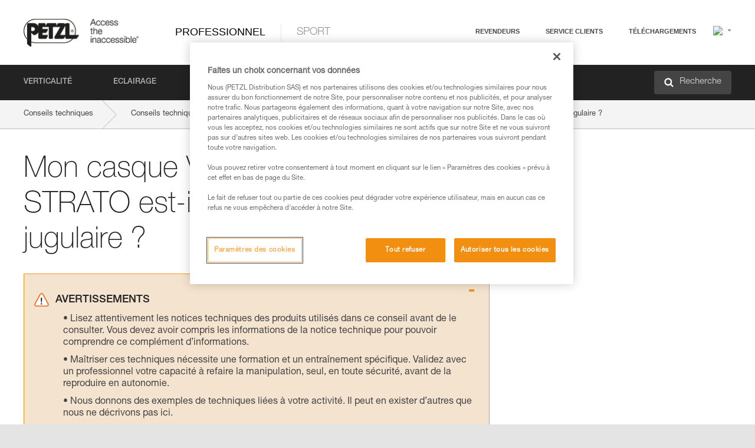

--- FILE ---
content_type: text/html;charset=UTF-8
request_url: https://www.petzl.com/BE/fr/Professionnel/Mon-casque-VERTEX-ou-STRATO-est-il-utilisable-sans-jugulaire--?ProductName=VERTEX-CUSTOM
body_size: 66490
content:

<!DOCTYPE HTML>

    
    <html class="" lang="fr-be" translate="yes">

    <head>
<script src="/static/111213/js/perf/stub.js" type="text/javascript"></script><script src="/faces/a4j/g/3_3_3.Finalorg.ajax4jsf.javascript.AjaxScript?rel=1768424086000" type="text/javascript"></script><script src="/jslibrary/1637251311258/sfdc/VFRemote.js" type="text/javascript"></script><script src="/jslibrary/1752551382258/ui-sfdc-javascript-impl/SfdcCore.js" type="text/javascript"></script><script src="/jslibrary/1746634855258/sfdc/IframeThirdPartyContextLogging.js" type="text/javascript"></script><script src="/static/111213/js/picklist4.js" type="text/javascript"></script><script src="/jslibrary/1686615502258/sfdc/VFState.js" type="text/javascript"></script><script src="/jslibrary/1647410351258/sfdc/NetworkTracking.js" type="text/javascript"></script><script>try{ NetworkTracking.init('/_ui/networks/tracking/NetworkTrackingServlet', 'network', '066w0000000IVNR'); }catch(x){}try{ NetworkTracking.logPageView();}catch(x){}</script><script>(function(UITheme) {
    UITheme.getUITheme = function() { 
        return UserContext.uiTheme;
    };
}(window.UITheme = window.UITheme || {}));</script><script type="text/javascript">
Visualforce.remoting.Manager.add(new $VFRM.RemotingProviderImpl({"vf":{"vid":"066w0000000IVNR","xhr":false,"dev":false,"tst":false,"dbg":false,"tm":1768697405568,"ovrprm":false},"actions":{"B2C_Web_Login_Utils":{"ms":[{"name":"portalUserLogin","len":4,"ns":"","ver":34.0,"csrf":"VmpFPSxNakF5Tmkwd01TMHlNVlF3TURvMU1Eb3dOUzQxTmpsYSxqc3VvWGdMQl9sS3lOV0lpRkFVbWJkRU1NbngwcXhMak1MMWFlbjlTbTA4PSxaVEl4TVRjMw==","authorization":"[base64].Q2lOQ01rTmZWMlZpWDB4dloybHVYMVYwYVd4ekxuQnZjblJoYkZWelpYSk1iMmRwYmc9PQ==.ZSDvVqzF6J4b76mdxRG298X1XL-tAxKrhgvaGxmRftI="},{"name":"portalUserLoginWithCountry","len":5,"ns":"","ver":34.0,"csrf":"VmpFPSxNakF5Tmkwd01TMHlNVlF3TURvMU1Eb3dOUzQxTnpKYSw3UHpCZUdKOFZnTVUyZkdHNDBFZHBJYm01SGZJcjJ5U01jdUg5bi1iNG5rPSxZbVJoWVdVeQ==","authorization":"[base64].Q2k1Q01rTmZWMlZpWDB4dloybHVYMVYwYVd4ekxuQnZjblJoYkZWelpYSk1iMmRwYmxkcGRHaERiM1Z1ZEhKNQ==.vHXrlwh9aSY-QFz9QHh8knMOKBd7WLrHiyf0Grc_yhE="},{"name":"verifyCaptcha","len":1,"ns":"","ver":34.0,"csrf":"VmpFPSxNakF5Tmkwd01TMHlNVlF3TURvMU1Eb3dOUzQxTnpSYSxCRDFtLXFSeEJWbjVOM0Yxd2x3U3ZmbEg1M0hodms2c3ZGdF9wajFzUnRnPSxZV0poTm1aag==","authorization":"[base64].Q2lGQ01rTmZWMlZpWDB4dloybHVYMVYwYVd4ekxuWmxjbWxtZVVOaGNIUmphR0U9.QNIf6xVtrFX2L_JYLyQvGZ7mw2MoCPDXZqArAinAWwM="}],"prm":1},"Web_PetzlGroupLinks_Ctrl":{"ms":[{"name":"getOtherSites","len":2,"ns":"","ver":46.0,"csrf":"VmpFPSxNakF5Tmkwd01TMHlNVlF3TURvMU1Eb3dOUzQxTnpkYSxybFMxUzV3SXVwZDlwZUpfQmFyU21ETDRCY0MwZ2t6N0R1N2VxWTFBcUNRPSxaak0zWVdJeg==","authorization":"[base64].Q2laWFpXSmZVR1YwZW14SGNtOTFjRXhwYm10elgwTjBjbXd1WjJWMFQzUm9aWEpUYVhSbGN3PT0=.GVwYJDPDaqXRvxUGB6VamGnP4mHUcojInTeA07Q5O6E="}],"prm":1},"Web_SlideIn_Ctrl":{"ms":[{"name":"getSlideInAnim","len":3,"ns":"","ver":58.0,"csrf":"VmpFPSxNakF5Tmkwd01TMHlNVlF3TURvMU1Eb3dOUzQxTnpsYSxLQ0dzWU9mZ3ppYkt3OGVIVVJ2aEFDT3ktaVB4SkhFZHY2MUdFYjFpeVk0PSxaR0pqTkdFeg==","authorization":"[base64].Q2g5WFpXSmZVMnhwWkdWSmJsOURkSEpzTG1kbGRGTnNhV1JsU1c1QmJtbHQ=.tMdSvhqqg_GM-X97dZj-qSpt8G-gsGNfqZYrp5ltguc="}],"prm":1},"Web_SocialNetworksList_Ctrl":{"ms":[{"name":"getSocialNetworks","len":0,"ns":"","ver":46.0,"csrf":"VmpFPSxNakF5Tmkwd01TMHlNVlF3TURvMU1Eb3dOUzQxT0RCYSw2MW5BZ1hNT1JZOUxnb2N3bk1RNVVkd21JdXpQSnN1RXlQM0Q4aG5SaktVPSxNMk0wTWpRMA==","authorization":"[base64].Q2kxWFpXSmZVMjlqYVdGc1RtVjBkMjl5YTNOTWFYTjBYME4wY213dVoyVjBVMjlqYVdGc1RtVjBkMjl5YTNNPQ==.X0DdhfD3oWE2RYJhE1Em3ceNfvZMCDzFzIl0KqKxqd4="}],"prm":1},"Web_Template":{"ms":[{"name":"redirectToHome","len":0,"ns":"","ver":51.0,"csrf":"VmpFPSxNakF5Tmkwd01TMHlNVlF3TURvMU1Eb3dOUzQxT0RGYSxoT2JJWGpxdEJxaUZ6WUU1dHZ5RUFnNndhcnVUbTZsOFQ5a0dnTTBKQk44PSxORGRpT0dWaw==","authorization":"[base64].Q2h0WFpXSmZWR1Z0Y0d4aGRHVXVjbVZrYVhKbFkzUlViMGh2YldVPQ==.DPQC9EX5J2XaptZjcxJSvAeY5wJ6c5WXxOvrIchqYMU="}],"prm":0}},"service":"apexremote"}));
</script><meta HTTP-EQUIV="PRAGMA" CONTENT="NO-CACHE" />
<meta HTTP-EQUIV="Expires" content="Mon, 01 Jan 1990 12:00:00 GMT" />



        <style>
            input[type="button"], input[type="submit"],
            input[type="text"] {
                appearance: none;
                -webkit-appearance: none; /* Safari and Chrome */
                -moz-appearance: none; /* Firefox */
            }

            .Btn-diy:not(.inline-button){
                margin-top: 30px;
            }

            .tabs--diy li.is-active a {
                border-bottom: 2px solid #aed73c !important;
            }

            .tag--diy {
                background-color: #aed73c !important;
                color: #FFF !important;
            }

            .radioElementHeight {
                height: auto !important;
            }
        </style>

        
        <link href="/resource/1756816274000/Petzl_Front/static/img/favicon/apple-touch-icon.png" rel="apple-touch-icon" sizes="180x180" />
        <link href="/resource/1756816274000/Petzl_Front/static/img/favicon/favicon-32x32.png" rel="icon" sizes="32x32" type="image/png" />
        <link href="/resource/1756816274000/Petzl_Front/static/img/favicon/favicon-16x16.png" rel="icon" sizes="16x16" type="image/png" />
        <link href="/resource/1756816274000/Petzl_Front/static/img/favicon/site.webmanifest" rel="manifest" />
        <link color="#5bbad5" href="/resource/1756816274000/Petzl_Front/static/img/favicon/safari-pinned-tab.svg?orgId=00D20000000HrHq" rel="mask-icon" />
        <meta content="#ffffff" name="msapplication-TileColor" />
        <meta content="#ffffff" name="theme-color" />    
        

        <meta charset="utf-8" />
        <meta content="IE=edge,chrome=1" http-equiv="X-UA-Compatible" />
        <meta content="width=device-width, initial-scale=1, maximum-scale=1, user-scalable=no" name="viewport" />

        <meta name="author" />
            <link href="https://m.petzl.com/BE/fr/Professionnel/Mon-casque-VERTEX-ou-STRATO-est-il-utilisable-sans-jugulaire--?ProductName=VERTEX-CUSTOM" media="only screen and (max-width: 640px)" rel="alternate" />

        <meta content="width=device-width" name="viewport" />
        <meta content="561283053,680261019,100000755603222,740898295" property="fb:admins" />
        <meta content="26678879891" property="fb:pages" /><span id="j_id0:j_id1:j_id9">
            <link href="/resource/1756816274000/Petzl_Front/css/common.css" rel="stylesheet" /></span>

        <link href="/resource/1756816274000/Petzl_Front/css/header.css" rel="stylesheet" />

        <style type="text/css">

            .inlineblock, .ib {
                display: -moz-inline-stack;
                display: inline-block;
                vertical-align: middle;
            }

            a.Btn {
                cursor: pointer;
            }

            .inlineblock, .ib {
                display: -moz-inline-stack;
                display: inline-block;
                vertical-align: middle;
            }

            /* .colorbox, #colorbox {
                background: transparent !important;
            } */

            .newsOverview {
                width: 22.4% !important;
            }

            .newsContainer {
                padding-left: 10px;
            }

            .Btn.disabled {
                opacity: 0.5;
                background-color: #d0d0d0 !important;
            }
        </style>
        <link href="/resource/1756816274000/Petzl_Front/css/footer.css" rel="stylesheet" />
        <link href="/resource/1756816274000/Petzl_Front/fontface.css" rel="stylesheet" />
        <script src="/resource/1756816274000/Petzl_Front/js/libs/jquery.js" type="text/javascript"></script>
        <script src="/resource/1756816274000/Petzl_Front/js/libs/jquery.touchr.js" type="text/javascript"></script>
        <script src="/resource/1756816274000/Petzl_Front/js/libs/jquery.easing.js" type="text/javascript"></script>
        <script src="/resource/1756816274000/Petzl_Front/js/libs/jquery.sticky.js" type="text/javascript"></script>
        <script src="/resource/1756816274000/Petzl_Front/js/libs/modernizr.js" type="text/javascript"></script>
        <script src="/resource/1756816274000/Petzl_Front/js/libs/html5shiv.js" type="text/javascript"></script>
        <script src="/resource/1756816274000/Petzl_Front/js-custom/public/jquery.cookie.js" type="text/javascript"></script>
        <script src="/resource/1756816274000/Petzl_Front/js-custom/login.js" type="text/javascript"></script>

        <link href="" id="mobileString" style="display:none;" />
        <link href="https://m.petzl.com" id="mobileDomain" style="display:none;" />
        <link href="https://www.petzl.com" id="siteDomain" style="display:none;" />
        <link href="https://www.petzl.com" id="sitedomain_b2c" style="display:none;" />
        <link href="" id="b2cServerDomainPrefix" style="display:none;" />
        <link data-value="[FR-CA, EN-DK, EN-NO, EN-FI, EN-SE, ES-PT, EN-PT, FR-CH, DE-CH, IT-CH, DE-AT, EN-GB, FR-BE, EN-BE, EN-NL, EN-LU, FR-LU, DE, DE-DE, EN, EN-CA, EN-US, ES, ES-ES, FR, FR-FR, IT, IT-IT]" id="countryLanguageList" style="display:none;" />
        <link data-value="[CA/en, DK/en, NO/en, FI/en, SE/en, PT/es, CH/fr, AT/de, GB/en, BE/fr, NL/en, LU/fr, INT/en, DE/de, US/en, ES/es, FR/fr, IT/it]" id="defaultCountryLanguageList" style="display:none;" />
        <link data-value="[CA, DK, NO, FI, SE, PT, CH, AT, GB, BE, NL, LU, INT, DE, US, ES, FR, IT]" id="countryCodeSet" style="display:none;" />
        <link href="false" id="isMobile" />

        <script>

            // OneTrust: avoid "initGmaps is not a function" error
            // on the pages other than DealerLocatorAdv
            window.initGmaps = window.initGmaps || function() { };

            //Variables
            var emailPattern = /^([a-zA-Z0-9_\-\.\+]+)@([a-zA-Z0-9_\-\.]+)\.[a-zA-Z0-9\-]{2,}$/;

            //Labels
            var b2c_login_label = "identification";
            var b2c_checkout_label = "finalisation";

            //Validation titles
            //Emails
            var v_message_email_required = "Email obligatoire";
            var v_message_email = "Email non valide";

            var v_message_email_confirm_required = "Confirmation d'email obligatoire";
            var v_message_email_equal = "Les adresses email ne correspondent pas";

            var v_message_email_unknown = "Email non reconnu";

            //Passwords
            var v_message_password_required = "Mot de passe obligatoire";
            var v_message_password = "Le mot de passe ne répond pas aux critères de sécurité";
            var v_message_password_invalid = "Mot de passe non valide";

            var v_message_password_confirm_required = "Confirmation de mot de passe obligatoire";
            var v_message_password_equal = "Les mots de passe ne correspondent pas";

            //Sates
            var v_message_state_required = "L'état est obligatoire";

            //Activites
            var v_message_activities_required = "Activités obligatoires";

            //Address
            var v_message_first_name_required = "Prénom obligatoire";
            var v_message_last_name_required = "Nom de famille obligatoire";
            var v_message_phone_required = "Téléphone obligatoire";
            var v_message_address_required = "Adresse obligatoire";
            var v_message_city_required = "Ville obligatoire";
            var v_message_zip_required = "Code postal obligatoire";
            var v_message_zip_invalid = "zip code must be 5 numeric characters";

            //Payment
            var v_message_card_number_required = "Numéro de carte bancaire obligatoire";
            var v_message_card_number_invalid = "Numéro de carte bancaire non valide";
            var v_message_card_security_code_invalid =  "Code de vérification non valide";
            var v_message_card_expiration_invalid = "Date d'expiration non valide";

            //Company
            var v_message_company_required = "Apartment required";

            // Title
            var v_message_title_required = "Title required";

            function initValidationMessages(){

                //State
                $('.stateSelector .inputText_errorLabel').html(v_message_state_required);

                //Activities
                $('.ActivityWrapper_errorLabel').html(v_message_activities_required);

                //Notify me popin
                var $notifyme = $('.popin.popinNotifyMe');
                if ($notifyme.length > 0){
                    $notifyme.find('input#Firstname').parent().next('[class*=errorLabel]').html(v_message_first_name_required);
                    $notifyme.find('input#LastName').parent().next('[class*=errorLabel]').html(v_message_last_name_required);
                    $notifyme.find('input#Email').parent().next('[class*=errorLabel]').html(v_message_email_required);
                }

                //Header login / notifyme login
                if (window.loginCTRL) {

                    var sessionRedirectHandler = loginCTRL.sessionRedirectHandler;

                    loginCTRL.sessionRedirectHandler = function(data, status){
                        if (!data) {
                            var form = document.getElementById('LogOrNot');
                            form.querySelector('#panelErrorMessage > .InputText_errorLabel:first-child').style.display = 'block';

                            var inputs = form.querySelectorAll('.InputContainer_input');
                            var i = inputs.length;
                            while (--i >= 0) {
                                var inp = inputs[i];
                                inp.classList.add('InputText-error');
                                inp.nextElementSibling.innerText = '';
                            }
                            return;
                        }

                        sessionRedirectHandler(data, status);
                    };

                    // loginCTRL.errorHandler = function () {
                    window.loginFormValidation = function () {
                        var valid = true;

                        var emailError = null;

                        var $inputEmail = $('#loginEmail');
                        var $labelEmail = $inputEmail.parent().next('.InputText_errorLabel');

                        var $inputPwd = $('#loginPwd');
                        var $labelPwd = $inputPwd.parent().next('.InputText_errorLabel');

                        // Empty email
                        if (!$inputEmail.val()) emailError = v_message_email; // You can replace to v_message_email_required

                        // Invalid email
                        if (!emailError && !emailPattern.test($inputEmail.val())) emailError = v_message_email;

                        if (emailError != null) {
                            $inputEmail.parent().addClass('InputText-error');
                            $labelEmail.html(emailError).show();
                        }
                        else {
                            $inputEmail.parent().removeClass('InputText-error');
                            $labelEmail.hide();
                        }

                        //Empty password
                        if (!$inputPwd.val()) {
                            $inputPwd.parent().addClass('InputText-error');
                            $labelPwd.html(v_message_password_invalid).show();
                            valid = false;
                        }
                        else {
                            $inputPwd.parent().removeClass('InputText-error');
                            $labelPwd.hide();
                        }

                        valid = valid && !emailError;

                        return valid;
                    }
                }

                //All address forms / payment form
                if (typeof $.validator != 'undefined'){

                    // HK: 04/05/2017
                    $.validator.addMethod('required', function (value, element) {
                        return /[\w\d]+/gi.test(value);
                    });

                    setTimeout(function(){

                        var performSpecialValidationsOld = window.performSpecialValidations;

                        window.performSpecialValidations = function(validateWhat){
                            var isValid = typeof performSpecialValidationsOld == 'function' ?  performSpecialValidationsOld(validateWhat) : true;
                            setTimeout(function(){
                                if(window.validator && window.validator.numberOfInvalids()){
                                    $('.InputContainer_input.InputText-error:visible').first().find('input')
                                            .add($('.PaymentWrapper .InputText_errorLabel:visible').first().prev().find('input'))
                                            .first()
                                            .focus();
                                }
                            }, 100);
                            return isValid;
                        };

                        $.validator.messages.required = '\u2000';
                        $.validator.messages.equal = '\u2001';
                        $.validator.messages.password = '\u2002';
                        $.validator.messages.email = '\u2003';
                        $.validator.messages.email2 = '\u2003';
                        $.validator.messages.minlength = '\u2004';
                        $.validator.messages.zip = '\u2005';

                        var $validator = window.validator;
                        if (!$validator) return;

                        var func = $validator.settings.highlight;
                        if (!func) return;

                        $validator.settings.highlight = function(element, errorClass, validClass){

                            func(element, errorClass, validClass);

                            $(element).parent()
                                    .next('label')
                                    .css('visibility', 'hidden');

                            setTimeout(function(){

                                var $errorLabel = $(element).parent().siblings('label.InputText_errorLabel').first();
                                if ($errorLabel.length == 0)
                                    $errorLabel = $(element).parent().parent().siblings('label.InputText_errorLabel:contains("\u2000")');

                                var id = $(element).attr('id') || $(element).attr('class');
                                id = !id ? '' : id.toLowerCase();

                                //Email
                                if (id.indexOf('email') >= 0 && id.indexOf('confirm') >= 0 && $errorLabel.html() == '\u2000')
                                    $errorLabel.html(v_message_email_confirm_required);
                                else if (id.indexOf('email') >= 0 && $errorLabel.html() == '\u2000')
                                    $errorLabel.html(v_message_email_required);
                                else if (id.indexOf('email') >= 0 && $errorLabel.html() == '\u2001')
                                    $errorLabel.html(v_message_email_equal);
                                else if (id.indexOf('email') >= 0 && $errorLabel.html() == '\u2003')
                                    $errorLabel.html(v_message_email);

                                //Password
                                if (id.indexOf('password') >= 0 && id.indexOf('confirm') >= 0 && $errorLabel.html() == '\u2000')
                                    $errorLabel.html(v_message_password_confirm_required);
                                else if (id.indexOf('password') >= 0 && $errorLabel.html() == '\u2000')
                                    $errorLabel.html(v_message_password_required);
                                else if (id.indexOf('password') >= 0 && $errorLabel.html() == '\u2001')
                                    $errorLabel.html(v_message_password_equal);
                                else if (id.indexOf('password') >= 0 && $errorLabel.html() == '\u2004')
                                    $errorLabel.html(v_message_password_invalid);
                                else if (id.indexOf('password') >= 0 && $errorLabel.html() == '\u2002')
                                    $errorLabel.html(v_message_password);


                                //Address
                                if (id.indexOf('firstname') >= 0 && $errorLabel.html() == '\u2000')
                                    $errorLabel.html(v_message_first_name_required);
                                else if (id.indexOf('lastname') >= 0 && $errorLabel.html() == '\u2000')
                                    $errorLabel.html(v_message_last_name_required);
                                else if (id.indexOf('phone') >= 0 && $errorLabel.html() == '\u2000')
                                    $errorLabel.html(v_message_phone_required);
                                else if (id.indexOf('address') >= 0 && $errorLabel.html() == '\u2000')
                                    $errorLabel.html(v_message_address_required);
                                else if (id.indexOf('address') >= 0 && $errorLabel.html() == '\u2000')
                                    $errorLabel.html(v_message_address_required);
                                else if (id.indexOf('city') >= 0 && $errorLabel.html() == '\u2000')
                                    $errorLabel.html(v_message_city_required);
                                else if (id.indexOf('zip') >= 0 && $errorLabel.html() == '\u2000')
                                    $errorLabel.html(v_message_zip_required);
                                else if (id.indexOf('zip') >= 0 && $errorLabel.html() == '\u2005')
                                    $errorLabel.html(v_message_zip_invalid);

                                //Company
                                if (id.indexOf('company') >= 0 && $errorLabel.html() == '\u2000')
                                    $errorLabel.html(v_message_company_required);

                                //Title
                                if (id.indexOf('persontitle') >= 0 && $errorLabel.html() == '\u2000')
                                    $errorLabel.html(v_message_title_required);


                                //Credit card
                                if (id.indexOf('card-number') >= 0 && $errorLabel.html() == '\u2000')
                                    $errorLabel.html(v_message_card_number_required);

                                $errorLabel.css('visibility', 'visible');

                            }, 150);
                        }
                    }, 50);
                }
            }

            $(function(){

                initValidationMessages();
                // PCI
                window.cartQnt = {};

                $('.InputText input[type=text],input[data-input]').bind('keypress', function (event) {
                    var regex = new RegExp(/^['\u00C0-\u017F\w\d\s_\-@\.,;\+&*#]+$/gi);
                    var key = String.fromCharCode(event.keyCode ? event.keyCode : event.which);
                    if (!regex.test(key) && event.charCode) {
                        event.preventDefault();
                        event.stopImmediatePropagation();
                        return false;
                    }
                }).bind('paste', function(e){
                    e.stopPropagation();
                    e.preventDefault();
                    var value = (e.originalEvent || e).clipboardData.getData('text/plain');
                    var regex = new RegExp(/[^'\u00C0-\u017F\w\d\s_\-@\.,;\+&*#]/gi);
                    $(this).val(value.replace(regex, ''));
                    if ($(this).is('.searchInput'))
                        searchEvent();
                });

                $('h1,h2,h3,h4,h5,h6,a').each(function(){
                    $(this).html($(this).html().replace(/([^>])®/g,"$1<sup>®</sup>"));
                });

            });
        </script>

            <title>Mon casque VERTEX ou STRATO est-il utilisable sans jugulaire ? - Petzl Belgique</title>

            <link href="/resource/1756816274000/Petzl_Front/css/content-page.css" rel="stylesheet" />
            <link href="/resource/1756816274000/Petzl_Front/css/technicalcontent.css" rel="stylesheet" />
            <link href="/resource/1767713152000/Petzl_Front_Tech_content/Petzl_Front_Tech_Content.css" rel="stylesheet" />
                <link href="https://www.petzl.com/IT/it/Professionale/Il-casco-VERTEX-o-STRATO-e-utilizzabile-senza-sottogola-" hreflang="it-it" rel="alternate" />
                <link href="https://www.petzl.com/CH/it/Professionale/Il-casco-VERTEX-o-STRATO-e-utilizzabile-senza-sottogola-" hreflang="it-ch" rel="alternate" />
                <link href="https://www.petzl.com/LU/fr/Professionnel/Mon-casque-VERTEX-ou-STRATO-est-il-utilisable-sans-jugulaire--" hreflang="fr-lu" rel="alternate" />
                <link href="https://www.petzl.com/FR/fr/Professionnel/Mon-casque-VERTEX-ou-STRATO-est-il-utilisable-sans-jugulaire--" hreflang="fr-fr" rel="alternate" />
                <link href="https://www.petzl.com/CH/fr/Professionnel/Mon-casque-VERTEX-ou-STRATO-est-il-utilisable-sans-jugulaire--" hreflang="fr-ch" rel="alternate" />
                <link href="https://www.petzl.com/CA/fr/Professionnel/Mon-casque-VERTEX-ou-STRATO-est-il-utilisable-sans-jugulaire--" hreflang="fr-ca" rel="alternate" />
                <link href="https://www.petzl.com/BE/fr/Professionnel/Mon-casque-VERTEX-ou-STRATO-est-il-utilisable-sans-jugulaire--" hreflang="fr-be" rel="alternate" />
                <link href="https://www.petzl.com/PT/es/Profesional/Mi-casco-VERTEX-o-STRATO--&iquest;se-puede-utilizar-sin-barboquejo-" hreflang="es-pt" rel="alternate" />
                <link href="https://www.petzl.com/ES/es/Profesional/Mi-casco-VERTEX-o-STRATO--&iquest;se-puede-utilizar-sin-barboquejo-" hreflang="es-es" rel="alternate" />
                <link href="https://www.petzl.com/US/en/Professional/Can-I-use-my-VERTEX-or-STRATO-helmet-without-the-chinstrap-" hreflang="en-us" rel="alternate" />
                <link href="https://www.petzl.com/SE/en/Professional/Can-I-use-my-VERTEX-or-STRATO-helmet-without-the-chinstrap-" hreflang="en-se" rel="alternate" />
                <link href="https://www.petzl.com/PT/en/Professional/Can-I-use-my-VERTEX-or-STRATO-helmet-without-the-chinstrap-" hreflang="en-pt" rel="alternate" />
                <link href="https://www.petzl.com/NO/en/Professional/Can-I-use-my-VERTEX-or-STRATO-helmet-without-the-chinstrap-" hreflang="en-no" rel="alternate" />
                <link href="https://www.petzl.com/NL/en/Professional/Can-I-use-my-VERTEX-or-STRATO-helmet-without-the-chinstrap-" hreflang="en-nl" rel="alternate" />
                <link href="https://www.petzl.com/LU/en/Professional/Can-I-use-my-VERTEX-or-STRATO-helmet-without-the-chinstrap-" hreflang="en-lu" rel="alternate" />
                <link href="https://www.petzl.com/GB/en/Professional/Can-I-use-my-VERTEX-or-STRATO-helmet-without-the-chinstrap-" hreflang="en-gb" rel="alternate" />
                <link href="https://www.petzl.com/FI/en/Professional/Can-I-use-my-VERTEX-or-STRATO-helmet-without-the-chinstrap-" hreflang="en-fi" rel="alternate" />
                <link href="https://www.petzl.com/DK/en/Professional/Can-I-use-my-VERTEX-or-STRATO-helmet-without-the-chinstrap-" hreflang="en-dk" rel="alternate" />
                <link href="https://www.petzl.com/CA/en/Professional/Can-I-use-my-VERTEX-or-STRATO-helmet-without-the-chinstrap-" hreflang="en-ca" rel="alternate" />
                <link href="https://www.petzl.com/BE/en/Professional/Can-I-use-my-VERTEX-or-STRATO-helmet-without-the-chinstrap-" hreflang="en-be" rel="alternate" />
                <link href="https://www.petzl.com/DE/de/Professional/Kann-mein-VERTEX--oder-STRATO-Helm-ohne-Kinnband-verwendet-werden-" hreflang="de-de" rel="alternate" />
                <link href="https://www.petzl.com/CH/de/Professional/Kann-mein-VERTEX--oder-STRATO-Helm-ohne-Kinnband-verwendet-werden-" hreflang="de-ch" rel="alternate" />
                <link href="https://www.petzl.com/AT/de/Professional/Kann-mein-VERTEX--oder-STRATO-Helm-ohne-Kinnband-verwendet-werden-" hreflang="de-at" rel="alternate" />
                <link href="https://www.petzl.com/INT/it/Professionale/Il-casco-VERTEX-o-STRATO-e-utilizzabile-senza-sottogola-" hreflang="it" rel="alternate" />
                <link href="https://www.petzl.com/INT/fr/Professionnel/Mon-casque-VERTEX-ou-STRATO-est-il-utilisable-sans-jugulaire--" hreflang="fr" rel="alternate" />
                <link href="https://www.petzl.com/INT/es/Profesional/Mi-casco-VERTEX-o-STRATO--&iquest;se-puede-utilizar-sin-barboquejo-" hreflang="es" rel="alternate" />
                <link href="https://www.petzl.com/INT/en/Professional/Can-I-use-my-VERTEX-or-STRATO-helmet-without-the-chinstrap-" hreflang="en" rel="alternate" />
                <link href="https://www.petzl.com/INT/de/Professional/Kann-mein-VERTEX--oder-STRATO-Helm-ohne-Kinnband-verwendet-werden-" hreflang="de" rel="alternate" />

            <link href="https://www.petzl.com/INT/en/Professional/Can-I-use-my-VERTEX-or-STRATO-helmet-without-the-chinstrap-" hreflang="x-default" rel="alternate" />

    <script>
        window.dataLayer = window.dataLayer || [];
        window.dataLayer.push({'PageType': 'TechnicalContent','Template': 'Desktop','Univers': 'Professional','Langue': 'fr'});
    </script><span id="j_id0:j_id1:j_id22">

 <script>
  
  var _gaq = _gaq || [];
   _gaq.push(['_setAccount', 'UA-2666151-17']);

 </script></span>

        
        <script>
            (function(w,d,s,l,i){w[l]=w[l]||[];w[l].push({'gtm.start':
                    new Date().getTime(),event:'gtm.js'});var f=d.getElementsByTagName(s)[0],
                    j=d.createElement(s),dl=l!='dataLayer'?'&l='+l:'';j.async=true;j.src=
                    '//www.googletagmanager.com/gtm.js?id='+i+dl;f.parentNode.insertBefore(j,f);
            })(window,document,'script','dataLayer','GTM-MWKBJV');
        </script>
    </head>

    <body>
<form id="j_id0:j_id1:j_id32" name="j_id0:j_id1:j_id32" method="post" action="/Web_TechnicalContent" enctype="application/x-www-form-urlencoded">
<input type="hidden" name="j_id0:j_id1:j_id32" value="j_id0:j_id1:j_id32" />
<script id="j_id0:j_id1:j_id32:j_id33" type="text/javascript">refreshAccountPopin=function(){A4J.AJAX.Submit('j_id0:j_id1:j_id32',null,{'similarityGroupingId':'j_id0:j_id1:j_id32:j_id33','parameters':{'j_id0:j_id1:j_id32:j_id33':'j_id0:j_id1:j_id32:j_id33'} } )};
</script><div id="j_id0:j_id1:j_id32:j_id233"></div>
</form><span id="ajax-view-state-page-container" style="display: none"><span id="ajax-view-state" style="display: none"><input type="hidden"  id="com.salesforce.visualforce.ViewState" name="com.salesforce.visualforce.ViewState" value="i:AAAAWXsidCI6IjAwRDIwMDAwMDAwSHJIcSIsInYiOiIwMkcxcjAwMDAwMEpsQ1oiLCJhIjoidmZlbmNyeXB0aW9ua2V5IiwidSI6IjAwNXcwMDAwMDA0bHlqbSJ9k3VOTdgp6ptpCyxC9m3lomb0jb/YERM9GUeLAwAAAZvOlKBpgn5Tw4PpsbMIfCSyKWAYJVb+Roo7iplnruPoKiRpqovNOBiY/jH/62CLtP8gxbhhcE4/C9TF5Ln3/qNaHVc4eXqQOWOHvCbvvED+SMa7bve1/E8ZCnpzrR5RRsQIJlIK7YPhozE6m9kwINtMcFjVcAUmooXjLs4vmIHHUkguafGq4hJGwfQS5krcHdYirBf+1OrdbP83TtFGY7nBkQhP+rUnsbIfxRG5Ta0mvGd5QxbHcppMORot/rrX2DGzgcosfaQithYKxUteVP4mYnrntmOSEg/oU2L603WuykC4jxJzq6DCTv8IhbVsWKtDWIEb7LdBy5YgeiAviyJCKXXvHLBcyiNUuKQ/FT12YGx2sPNXsXR7qypwo5+bOawpFYE1FZyZxOn8gRROgsxfa+7goipdeptQHa3Hj5XNeacCzm7ygEuZeySYSbalqENo0cZxi6JKg0dO6Q943b0Ff4nQjtkuLcauyxgGEbbDSwZr50MH6ostSXNkwGGaTJkXGeLEZkRz9w7emuAGV//i0tYcwKpS5kWif69BUltPm03OOVCJcUYWdBgIMherYR6HraC7VjDMxu3VvF/4plRwJKFV1JtqyzNa78RHqkwQaBYGtrYMq7TqdKLsr86O+PQ27WKjMopMw8N+nUUNkHixZjIMkQudmUaLWwgrL+kDh5ZD+r0ArKwLAuKQ7/bBhvQ+xFrbB8VgZNvsqQkfylzCw3xSc75Qt7I0Cf+q87XrhWddurI8ijinT+BAZXx49E59NuSmVp82+0zPXRFX9uxIWu4UlSvW/5241VItWB/2HcCn9EbaakjrnmPglmo8vgxPUfcuwbV02RzKfZNZbqVcs/u2g8CT9Gdz2KX2shd9SXi/IyEALIPDv8j4CYFF47CNMQwAz+s9S9fOrUoUVxlqwyqWI47HK30hb8vFEKU89ht3R/F7IhRvvMWgUvD3Fiz000/WRznXBxc2AIm0DX4NSKEj8tud+gLzzmONxU979azxnWhgHB2UKaRSkJFVslvW0VStMzY5Af7dVUGqKc1zc/aq2evWId0ciPaR0eDRsWo6is5ZtKGEn4W3O5xtkT/EEOI1NfYzHMAkYFLyoSDrurG4bwMMUoS1bn2ahWBERoxvIszHB6yuVdhHgvAhcxKlt2fLyCLUgoST7yU8HSB5Hsest7dJRipcy6LyYKJSBck17fPyHRg5cn1v6n4x9jOThtPtiOGeAixJor1mVvf4JybGTef4RyoZvYijVifQiXfCB4wc8qXOJH9f7rBy//m5TILO+ufNFX3npT4sbSDTM2gfS43O65P3+0JXDj6M5UCKIw/TqPqLCPxs4n/I6fSXMw7i+XirGi6HC4bX98aj2Ib6RYH/qa1UlKuHdAHYreRbaCoCggG2/fWKgmUCiVPAZ+YVTYOLgNgUf8JOJCOxzWLFuLWngGuabcDHpCVm3oZy1IuXn5S2RUFbZ4Ystupj2bLImsmLg2aya1oA2xb9a4vmL/PUBUN5cJXgeHa7sBrDnTTJb/hmPBzFhVKO3VoaIRM9om5ufJyI6yvaUrnJicDgW9h7Ga7LpjB+VRz8PZzqfDvw78J8TMVuB/jll1TQdaP6IMr5j+FEG23PTA3KWeNDGFQ8XFggvftZCVLswrXon2KixHr5E+ePHgGKYK/fwwjWiCEsB1ZzPPaZX8sH0laMzpRbjxHyNBx5QPWVNOLCwkRfqj6Kt6C5MmifkWKec8cmP7AxKSOLU9r1TDwfK0ehiCTtXlxY2Pzttz59nenZZkKsahRN3ZxZXv3qZOiSStu/ONzi+a3Ek8bEqPYU6bn+5+To+MGq1GpuBl3n8Ro/4TkLZUkdEvGENXjALlrAL++c+sEl95ir6D+7UpeoDxCpevrSW6I6icNn4Xrd7BPPqoj+TV7okGAZ0HlmRC+daUT/F6OEVzl+9gMcE8SzBSs1Vr+C0M9imSXBcnoxEpC1CcV3EnDJevFeoUeaWf6nI76hx7sc+J2uypgJO05HSvhd+cd/urZKeSYWU39Fhmn0hkFp1F33fi2QntKLw1gc9sQ7EYS4ANLYF9auROXcMD6eDL7BaLdnseeEyDPrB70Uf7oPYzo6l8u1LBZMH8KluBpdRQxGhpDgNRND3QXQidTY8hDe9BTpsY9F6smyu6I0hYOs3JWtGuaIXMqok3iSuz/ZWKgJXWW5+vu4oFtecwn5vyIt+u7QMf/ND61dhKZQg8PyRpM3lQhYFIjMww9spJrTZKJg+H7zAq7KLgnkLyQNtmKuuqHN1RIK65wQUlc3bfC1VHxstIX29LSuELl6ChNLcZ0QO4364BCUEC2r+pN8/nNX5rTzDnY3Sm8wtLETXlIUT3Ut+NrQY7aQh52Xqj+JACneY1NgLDNmPMpYgIOht1iMT2kSVUhGyNvpyfySrnPGmaJSodrqsM9y78+O/lBcMtOhpeLHAGJ0RZd5jfC3paLx6OUGDKiKyUKagKHGbUFjkH/[base64]/[base64]/mkEVlJAnTukDYn6u7pe/MGXX/NhvGwxmVV5ylFWNcKsghp46hMpMe0Z2Bod/bfkfNT7ylgcYcpIybEWbDxxEQiHsq+llPrSS+y8h5lbctd0Ra3OnRga08CcKhxowFkEyZWt536dVlpMRaptEZMBh3LXnL15nvB2v5OYjLam7AeHsze0VuieVmMrietru5m0e5EJ/AjKk1c22ME6x/jVWANt6Aw3BfD6dZtWVzLE/vatcOekuxWVtMvnTKe1l4PNH+ZGLSwc5mYDgvy8YwvgcYRt1qA7x2SU6O1pcet4AMUoCAi1NJDAYivb8cN5JlX++6iUlps96b/itJ3UhCkrcXf62r9U4TZDKzZfSgajPmVA2PJpjB27BD+JpZS0PLwWA/8m3/jaseaW9wVL8OG1qHjkJocZzMOxwu8z5dwQMpuaxfdAh4x8e7XMGwN6zhYT76Zm0BMMP6up/Gs0gNUbFhFpip1zdgCU/wQ7b6ptgZ2Hwc22Pu82H34WVrYXSxcE7h3+mqMo4Tw1DRMIKNj+XGtpC/PB8S5s9Yt7Oqsj9Jd9mQ7OLGu6h/IGBFwauFIPbzir4NKGElhQ7BcIKjSPVn1a3omZyOZ3oxG3l5H+zv9rZiPS2nOnoF+PoXXs2Gr8NBeqI+c3sl80PoQFgfubY40U+n32CNhbr6lNknbHb9XmLGk8IemunhwzybLSTeF1iUQwABdjLEXeSZ/4WuFR3CW+y6NJPb5ytdeQFAdwyTOpWv8IsL/fvNxcmMAQUpaR0v3o8IJtU0kenc8IDICvNYgViCyQlisFqQtnw4/N8r36EOYCiL4/TsTY9/KfNi31/MvDn5B/i2giCav950ftZipe/wowL064LuNtOEQNjxVBZ/gpUmntAO0LUcXEZ4IRCr/qN5peNt4/LoP6QQ4yHUj1/OdSz6kw/3J8nuGVK98zmghK0s3BpYnzYhw+6s1Az5uZvlwWOxoqjqWYKrJ0yrvpB9qF3aGCEco9un7J1x9BN3r3Jtm2YmCoPyUSMP1AyqpTPKU6J1ZPH9k6xOsdv8MxzvwO8iHZ6zIJIy9yHw+Ezsn3L9xqx8uunN/lWlWNMWtkoLb7FhF17OvgO1BYzGSjtXcQmdytRZ7/FfpzBny3amKkWlOqAW+IZxpaEMVwZ/crFXZUwIxnEArY45wGAuYwHgTgVnon+/Y+yIpJFeqVYtkImRy44YObc+/WVj/B5+CE91x/sL+mCUwJyv3gx9Q/kGeWXRFL+X++FroBi055adr8Aec8f23ReDlfq+D/[base64]/InULcWh/10QmTHhbMvgYPi49lrW/yUZNkYzR3OsYMuiWgKX7cNXn9bugnJamjSSePxBM+wy/KAMF9e+g2BXmmHfZcebo8GDoKZ/xlWbGN5DBWKfYmTthig3IYpfAn0nnwoUduxv0x8XfKe9ygYgPhsR8u3MmypXiZN/[base64]/XmjHsYqB2efORIQx+PCaFLiNZ1+RQp5XkLglNNRbUbS+izI4B39+hYUCVUQIlmBR4JS4ZIhZCPlfTeAswzNdSRdGLv/sHnMLb/uuNkpK/vSgLXdATZAE5i4zMjA1SmNAHjhapjvYkClc1huAl/12+9odVO3MPwEVYrboBLjz76RWmk97cxQINxXjpNsvRs/XAdGQO/Zgoi0DJuUy1ZSyiuw/PKfstOeSwmiW816lx+7aHKhguw/evo9EQACYF3NFmw7zHsBDICtHo3iwGckPEhraXX3PYXTuD4XLqCig8tcdCDSdWjC2u/OxMykG/NAuEJvs/TJSQOrXU5QkNv+Lrr5kns/0kL2RwKuSOKIq8yzGca24GVEBttIDuyWkd/s3wvKL/uSwtg5xJGV3xiP9aYhfJTPcGIDdBXs9FT9aE0tXQqExCWl5WiB9O118+z88zpnp3e+yfWL+A2oD2oD7uICMuD3IdjupJJgHFPMVzkVhA8HQAqBvsH98Xq1pZE1+vpNu9SM/3ijbtbLTiMSyJsslxL7Ba8gl5XtrFb/i6gahJqH/7LdDbYZ8eWYe9cHPQ7pFs7MEA/qLoH78F4j8CcRlgXxZJPw3leTngV/oQCuSGJ7GyrH4wSvV65Bobz8aboPySCoy8Xm83WZNA7b9pcSSkhJm1i9zNA1sGRGToVgrDPqO1pZ+U7xPa8/54e8yYgruExHrb9gCG/5tJNJH+UAH74TuQUEV5BnrrsnYP/Tja/qIYmib5UaH2gFhCXw6UCQtOm1FlQZQxBNdTERlUk4jVZuINqVMeScBPLV/3K/ipQpeWJl9jWrlMi6VwZbIHN1fLlzfnIsJfdB8CI6EgalOeZdSRDai7A19IuNG6hqR9LlTuMyZDqLvXVxOvRfFyHCcf+a0FgXc0Y2C4cHhRMl44HNn4QW3vU0DJpa4sN70W8PqXyuF/ipOqWKcyrqXm6tb78R3Tmg9CogaJI++Q1SdB478eSED66YRQlswg3SHa/6kZXcwywqkzMMQVCmoGywd52l5tApCbWtw/mbc+JQm0keGWRIuRNglwYRATEbnSqv+NWknjUnFuk0bWxrRAMb52pDgtTaQgZdkazssB0a59sNM3OAEszEgR4oc8ZSG5E4440Tt7WqkqiM/XRmaIAOEOuz0cptw20WobTE/UEZZCL8Ewp1ZCdfw9+d8E5q/Io2UAu5TdP1aicdyMERL7BN+SQ7V6FiKqC+pYJAyEpquv3ji+1UkLGc8ZhVCozrzo5Ozr44A8BJMO8xazRLMl2s1yn45dfLOkQPqqXjqbvqCz3QhT54kQkzxXvzbs2mdczzZHYJ/bq72qOEOpyStkdqnlk/QFi1oiffK/1oaryvUNvAOkfzcMOnTwFHLCrocrRCmCIiJYUw9hKRTDxcjtNA2wVuw7FXM3iI/4leypfi66/r0tKkFw3fuKOdcGc1Z5SRqMeWcShmAL/BJ71nfCQZDO1xV1Boe3QJUVGOck72KRE8r7he1NzJJPBeeA1s8qWpxlMzKgYeIRY75ej+16IMHj987rDe1Y355INzp3jfuao8GUBYsbUhz1qhjvgWCMjX1ACcZ/rHftLuJHtvbWHlUCV8Bcd78IJH+uSDJnk+LEOYAqBAn+g6/HWinQ0zTmlYBSnQYCTYnkVUOETE1EjCO4zSfC/BqE56Tb39ugnqMe6XuFox0siVlzCH3yrR3CPi7/bUnRlx9zaeVXXaWF4r3L4bCnlG+YeEMjO5Jave329Ts6tzFSeFPwUmfS9rsw+tPKuSFlynTOVvzeIIYee4dYCB7VddQKdTbzD5wSy/HGnJtLeACOXCCg88ygHXkrt9KmDf1j1KvwvCbelfH/L8P3y2rjJROZDG64OWCcYWuzgaFISkfNRj4Dw+yHwtC3NNGAv3WpIHCkNAuLyr6aZ64SsCXup17ebEYIgsktiY1ppsd3v72iBPeLRvsoFvIdyRoZseGguaMSKda2D97/iRwHLEJTm1ZI33OLPBPY6zf5ZqXij7uRODE0+9vfFgi8FgLffPQ1x/g6Gnz6RZA2//J8E5O1BLfJJJxSoJMR50svbTjTrzZ/NB/G41ZyKS8Fdn7aDO/E9mW1RDoWmv6OpJF+bYEbGYk5es4XCcmsfHswakGjiyGhI+srp4KsoP/Sw75p+HCcEX1iQvZl6MZonQUuLpdyQCZksDCTZBYdTNq65FlJVfVYgE5Rgh3NEhPaH/jC74Jdo725f7wDDCbYqVZDYsEKhFMIrxNj8yLy+LZQzLZHdYxYwwcXUsp1nkMm/3REPGjuIf/RZdQ3FmCO3HyBfvoTxff5LhWw1z7LuwIBmg/GlKQXZBQ2g4EvHWZxtyl8nd5c1aqI7qya/S7jjgayToLW1mEkMr3TOOHiKkPevqHQmEofa9RmJf8nKVBIEtuZ5qJlzBXzyzwMmw6ElZ2cO38pgWNZ70TxGBcgOmqNg35WPLwW5YkP8zu21JGm5uxeEuUtVZBEQ+44vJxDLRQqCbvzvD1TfnSK9LcfWmr/VRtcNwtPFQ8+2nKN86noD+mDORXb6hjcJsPiIwX1y+aYZzUWjFVehMt5gAExUZ6khK5ShJnUmYbeX1NG5Yfuk4xSGnQmeTcGDPoFlY8ycYKDXeVhkbjii/DGPnbifmAIEGNyMFmgdhbrN8AS7E1BCFkwuDzI3X+72my9XiENYmQBqqI1EVRKnA5A7xaTM01bnzwx1aOTaX5eXBDpSTeH5Bh7Q/3wORpQFjQ5CcXfsAt2OH8W9q9K17Np16loqYLPVbr64juMq5VbSbp/2YV1vgEh0XGdHAhpk89D8BWu1RDwk1wbEkch0b59NrHny9iC5dK99P9g0WnxFjTPuFtuU1cxZQsJF6QXzU8vmF0y2RWicfXPWZNv17VSbe4Wj3CP0yfNrNPoLb+8pDjzuYhipLT1JVe8B/xQ25s0jSGlSAGKR3snLo3VM1G16Cpu2R6psjNdtQiAl/DT701NY4CIA6lxZzAzjNbI1tGCpdETo37nUcjAoBX0J0LoZ62eURxJlP2cRF2vEm+jMkuE8pcGcO1EVc5qY0c9nud7vQ0nFNvL37c8io7KbzNn7zDHvd9XS1owCozq2fk6VnQXa/78hzBGuHbgfVcv7Ld/rgD4JSiu2kVd6nOqxD+/GOmMsPCaKaXPfuAMEFev/2DekJ4WcqT9+Pi+Y9TDLS0jweYC2Opt/zuUZ+rEWhwdQDLwYQlaTQXolnTB2t0AutwAKmx0lkYTwt6h8JSfcIqG0WRSJocRcH10MtT/aIVVMdJ90wbEizjzbtoOGReWZO/de8QhUCtY/bvXvuKZVYtwnGruJDc8FSiAXLQl21HuiqmEfI8St7VrpvByPIM5VRy6lVYVb/[base64]/n1Sr4kVCDQmaxxp7oIYdx/1wIfTi4Y2GHnGfp0tT8n52DXMnNkvqG7HSL5QqOyaAZwbH7nyaFyDIOe4BNPIEpihLMzAzegDTm8OYZi2cYY0VATfourBzLI8AyFH8Ds0FuDC7DwGuiySvfS3zpjnbL+q66Pa8j0uSvIiTWl57O+Q/Rv0E0aEemyiImtfBf7REVbFz+VHFQ9luyetJHdJkmgxIxWCyTPNDqxWYNg5CMoEG8NeSD3B8jXMddhWhI+6aOEkvrxtk5aRtg3IgzudBK21fahp03qo9hixs3o/rRrRyJCv4gP4TkdILAvntcNH1qYuIBzonGvM1S0wpZvQGLmHx7AGUsA+Nky+3n77xmzXFpW+om78zJnWJl6Xy3Jd6nI3jq0v25WeQd4vBwDgERAjxTUA2nxqirSgQCgi7OWjhL36XcNBWIFnKcC+OTut5Y/p4W60pzBgrgCuMlysvEkFYIr9SeohNYjSbZb/i4PpsofI9kOarN9YPkZ8p+l6kC+2TeWtkchTVht4Borp2+vPMwR3UqitVsqXrbPxebfSI/M+zxDnll4ZJlmWUSRLRJPeiMwOuu1O1J/PS4UfZN2Q4sKv1ADzf8S2Tg23JvD8LB9P4+9LCby0aVnK4U8btpEau/QwKCeUB76O6iQWwsQ9oSzPyyGN07khXn67eMp/f7V5X9szZbRn1wA/g0K7e++Jc2uwin3ZpueCd++09hFk4wl+VAkXbmSAXGcwu+tF1w7oduYTgSFJkVw5IErFv8RsJ22y/MPJrDqhAGXw2Jei7As7BO3PCv4MW/EO5AtVz1H7Y3B1CLF7WJMGQj6+vOo7vK6SGHKr8nw6Hb1xj/OfaRnwUlnlMsF+2qAvOBa8lQTjvLpk31Z82A0KUFxreGkkgErcLRVLgYq7iaVIdpWR0Wd5lA0ARENAIzEt5pXRD9IJ5k6rw6qQpR9ycGzxqEIlqiXIO/WbNrdH2H1okC9SUnwAaX3d3LtYOKZcdeZBtYHgp1u5LRTYVTmhH6X/QZBG1k2h86ceuNUsQTWUaMcSz9Gl7YM1SOauTon9zGML/xQx9fFDllpgpMhWve9RFtmL1SCcAv/KenRpHx4EoNZdl8vKjxkH5zx/Tw3Gy3q8Q4P6kTQ6vNHzLo0Qpe2Nj0XAGkRNX8L3U4DOGMIdNitYXWQSELa37gNybDXzp8Uxhp+P8BDnhyAt5UT1sthiFG8/4gyu6kZeChvPCcXBzTtwT2nC9yGpxukC3eFvGdLbBVjiH9UcIC1WyFYQQIj2zxyjKFCxkX+cUTF9pV0uN/pfiGETJG5TD6nCFZjCrZHDn1RoLUJ6b/+eo/nDYsy46O3uKj4HVAFVTLzVjy+PscgfCRpk7ISAQF1ZSqOYXEG801TrwvytG9JTJ3qFXkrPs3D7ym+MwDNvMUZ0qY/oc2NoVD9fGzfm+SvnNrzCs+i6h6vl9U6KgjXllNnwA3zAeldoA2MkWa26sdQdC9/f0WBoX0QgaYasie/jOeBqzilkBnBkxLBJTGqztZqTWpYvip9HtubsgiueLOey/z9WRgjsskvb6QNbYKsGbON4MoEmcCRarKP4OGd+SgfgnY/FkU+U3A/MWJCsaNyFznwRIx0s5toTPlnY6lbIS2YeU8KZkuvLiObpDZIW7cINcZ65zuZUONJtqP0hiyFp7ajIY2aRiJ7XCq90jt10s1mCn7stgYDJ6FG55cf1y8RuszUVLVFmcjA7NBCJYmUzu0iKX/JW6sUAMIG5WSmUxuPWk+M5wSNdv9EGwvXBKgXUmac7blqadCqRHwCQ5mY52h/w/4XEIOKPQtx8PD2twGXy88jajiWLQrroOtEbX9u3lqwks1KyHpu/o6JbbHcOOM5gOiLEYryNC6uc1Jfxiy4EYv+Slr/ZK9/Cj3iSRgwq4rSYmRfWJJKlJQnZPsxmhyOTZb4qBRVP0rWZwUzTFT3+HnXQ0njAh9jW/wJYeG3w7BBU9G6xF62KiDWaMBMwtyH1oH55BZmGOd23qffObE8/5PslpE3cG/VlCGqIrykAbnIL/DAPzBcLcK6+0ixfDXlZvCCmH7qDvqWvsuTRium7Ewa0TRswktWPWHXk3BjFAs2NgSQANJoxu04vMVKVzUoo4CK8g3jQwunZS7zot2YZ6jXyjzxwqFa55cTjJrANLhrvsIH4e7JTKX+mTPpIhwtA/7Q4MDJyiIdKidEhBiO3HpxV+XJ09+4/NzScm+QBwiYIMqNPM0UkJYPDcC9lkUprAfqn4/a7s/OMd0Wk7VcgCjzhss3fD0z0IH/gDN5Ks9Fy2APHyU0GADI3UkuJkx/yculJGZ64stuRMGcmc78rneMjzQVYN51vDkLNYrMy+6X1zrNPHmyqmQYIiHQsS41OKr/Rn8eMOO0flGVUK9yHEs0WFZ4UkAP8ZGIeGF9V9eKH5AZ5k7GRUeixYKKda8wjrrNlxfjCM73UlezOzjCipy1U0hthIbQoioHJYI+Xxyjou1p7VsGdFNr5oK+/AJ/EHdC0kUy9Y6ekYQnufp5hhDVmLCNIFpSCCkmbXq7OZ3JXwTs/QZrL7CyJhR+IKbwp/1wV5XtxCOTXDKg0Tu0FUaJ/uA2YOZ55BHyNxQH2AmV0QNorhq6Jw/[base64]/1TSq01v/MpGciupExSkvsn/JtlJMm2832jn5Raer1RbFBGlV1I5ni7pVSBxO0+u8m2wqpxRytgZjHq5iOkAoOeMS13su6oHNzyFysJE89LUcZGg/WMCcGDQooi39GZEwEPVZgDOxVTBcfPDz8NWaNFc06ujVvgoilZ9L17QrQHBWgRLMzfB75Rsd/+Vl24Y1Xm83zY4fQ/nRc/uSc90aVdlgy+rVnD2UcFn2JOFuE7K5X1Lr4tkieqq0MqL5Xg1rbe92J3cS/8uqVrPaDRxH9qF47hAjInY3rAymokcarPiDyqK3oXqx2DiG1sGShBvDjJq5MZ9mCA2Y7KyYouV2QtYBejpJ4j8axc4E74mcfeQOVwCVQT+R4AkrA5OWjjESCRs7PQl7zuxHbzZRMkIr428NIsN3VJGtM5673TY9HDvtdvkqk/d3SU3XOtzEISBepFZVI+GDhdwaXYF/kh6aZDSUwydwCbJPd588czDj56tu9E+hO7LQuj10x508cR1Jbfa96Phz8MPAHVdwh3UzL++odpRwwwiP+SRRgXnWjKadsq5wxk51bXzaO2QlYRvDMiYglP3J4tmKE1ZH/HjqlB3KsyUsWnXd/aIC/pUtUenP1rWqsx0svXg5EJ7VLcXl9FRGxZoJ0kXRte0qGRPXSIokTEBJhVBSSnwi5VQJpm3ECb03y//Mg57qhAfYEdTXYpwaQhka8R0/vwUQaszV87JeTTiD9WP+LpXbOmQ9LzXWnIE/mkrBAHwAOw9TAT3EJTnYS6/bRmiiRdvgmAHpE0DRZkHQIn5Vsq3+CXiiIjjJwKyuLRYjIi755c569BSbNniPe61fmxaG+Mrh8cvZ6DFqbA2cl6id2kV7gfWTO5rKaBlteFEdRQV2JzsnRzOLRo0RbMsgrXNeev1uCub9WnHhcqLFx8JGKhkFb856gQ7xKb88SqEXIrNVPQ1n1yOrPyqsw5Ww4qkx/BNJUkcxCoDvMqz5+Fc7s7+K0ozTOC8QVK5Z4OBHF8NSb3l5l5eDPzXyDs8QlFiq4tzwVqqHw3j/lxfOL4tWug/[base64]/x9POKK66EeCdDlxcXJ6Ix4n/FF/PJXc00Mr+5h05lCeM+KYgDQU6Jacf12AxBwab5DCKOv1mB3wK0NJK/KzuPn5aVDEUrk/aAGcihMCfE/yNWNSATtFZb5+4GFyTh8g3Gr+xMmw7w/J4TzGNkmXvK9zJtilCRj0ODvLOHckPpZIpqc2e7FAYwPTK2Z2WzWH+wsobbTyoHQrqoTz9Af4IxBqYccFRM9CcgrtgqcE9MOHz2aclODREREVEUxdxGz0hj8gvypWfOUKVzk+h1ei45mNoFE+SrcC10L/XB3swRFEEbnoP0bdlSMLPuReJVfgLoEx/[base64]/ycjyLnpqbUiD4T25ctezdbPnVPR0D47FZdqIfkUMiSUgA8+PiA5AltHWtDHeKvPeiESqoqaAhph7KCnXMykTeoWJN/NN+rf+6296ulp9lqRSOOl8otUIhOWPGyC+TYqMiOBtumXzmOOfktvnYdzyTZ4SMJcT76TzewDFY66RNEviM4PRCuXi9kn/oeDMa4nc7kHRWXrmHoO+ZSlRIc/c6eLIWv3bXiNYXSejyNLbAhr6T4236rbmK8WtnOfu0U5IJ0mD57hvy3AUFAMFaW2OFkj5AiQfk5sY3CSnNjYzU4MkeETTBIo+UC+oOTLfBkrQ2wyVbui9X6Zpp3g8edHAlMrspo3WHft3dz8/h/Xk2WgQbIJzogGzsve5tvn7xIZMMCtP7vuDxoKAC8HfkC6InObs51N7p6AhmoCC/uVplZ1P3EqpMnhINAkOdS0orfDxUWw3EVCCVfwWPNZwVb0u+wB44xyf07QD1kdXXVySsgR30KJxtCFeQvsr9Khr3XqcvsvPV+KE6QT2G/weAsDrciiRDc/r+TFqVPrOyiSm4305ciZOXDMp7FqUTqSTC9C8KIAfHi9T1XH4inM2rRTwfikvqm7x0A4f4led3hJbxOFaq/+qSkxJ6UMu31I3JR2ABssm14GUKz8LS6/QKAch9wOp3gLTm0G9TTpsXFxKL1gUoZt4W+st2vf0f359PuEw8uwyEN6p08XUEFIVfjWXHIL7b5KxmGYjIiPahm7JysEMAU5IMawh6xziV/IC/ydoQpq/bhOgwr7CYkPsG/r2TuQi7UsbMx6RhPLB28/mI9BG5J5jBfk9LRzOIGBU0pyKKDH+Hv1WvOMefXfDN82LmQzLyLkilK/w8QR7z9OvUGJOqvAp/UH60gmYxyUCai0YzvAuG8sC691UTZx8aO8W7+RLjbK7vCmBuqGjMEPTR5cVnG3vL66NOUKBcMLvEWGfgXrgihMlwtCk1CO58lyyxLUkJyG6w68VMS8DpQqEI9vOUjO6o8+iHGaSEDnh6UAX+6uzYiZEB7ZX1jM7VTAslQWFy4GsvUVpGCUn3yBk5MqdDpY0ty/YFHvkw8wnaQgKMBm+uhNMASmGHwfdoHe3BDj+Ix+ZzB/lM/nC7ZCJH7v6+aBWTXI5Sl2R0PivdK9c3m4oVjrCADpSEwtY+90ofoZOgf5BV/KXUFKioUX9YqU6IqCEjs/qpT41/5aBnDgZMXjdFRgKftbXb9yuoCrcCNi8MkvMqwR9qoF+6TELu0xWvuOLTpvXjssHtglM5QMKQMmO8HeMDJYmOKHJg0/gmJi0COoNQ48tMgTatBDSOTMugYiCXU3RUngfxUyB6WcOSaOwVhjH0bFwXMeaVEgEOvYKgdHArVUHM9yoqN9kEWtFpfNMmPqzgvh8tuiWio7JxYAyGtjg7VnyRp2J3fIRatwzOysDAJsgTwDXSZhk/Zdfxz0YWMsFO48QoqA6+2HlUAEYHgUuVlaQ65Yq6oyj3DTDJEu+CJi25f0uxu0V+t2DhSuyjS7hV1pYRpzZg06X8cJX/sBpSUc9w1pp/[base64]/vr9lY9mxEplR/dnbo3uUqdfFh2lhEhiCRkGTfxjNKZd1f72/OuTn/OLNjjy5x839TiRiwo9l6iCH9kfrIVCkN1MrwQXTwWeitVTkRB+8Y8wU1XHacNyN3GxxsFZ5SJMb2f6/J/xTwi1EuT6Ms5WArEnYvqk0ZIlHosycb1jTvz2D0dSpUxKpBpp8qkmU+JuLp6H/4HJyiHnI2ANa9ScI9AT4xUkHwybECwj/8Q8hEY6q/fYNIY3m3WgTcbs4r6J8G+fO5FG2p0S2t4TkYP2xg5eZZq5+9KMzEqHVfc5AvxkO0ef+SqbgxwPsog0LE2lYlC7J1ibbu/0Nz48POFKqDd+4QqJij0KY8waIsTRNyp3z+GR0ocwdSMWCgaPWq7Q0Ir/uL9LhCHqR6i10pZiREOoZanq3LROoMDiorcVIlzHBMaf8lsgRpju/bwgoEwEkQnu1fu30lV6KY+IAelYglOPfaluf9SEasR/lG43Rwsrpod6Bv7D7yI/sE7gN5lwUzrXfc6hHcyxjTR8kdsK4I+K0GBDT1x+3Nrs2fTTPosHHiJwAKPB1D1tDZOVFGYcojrMPGyUAWGQyB0BPXfaAlWkFi1IJYEZWkD/qDORkIg+D4g4vC5irhs/jSTqR6OjUexLjMYgJnCLXGvv/KKTRRV7BYW1Y9fwWsHF39GwFPGGLRxmfecRKkmAO8/6oDnUiYd6RpnzK0SCrKb1U/znYXxbb8ZyPwjo6i6DyH9y8rWfmIoVgNiX90qGFlHMDkkQZPiJgMy6GREpgKF11NKsEgkMlIaJ17A7b01kP2gr92z8UOTE4HL2zUe454w8qPNjxbedWyyKVS/aM2whZWWvLGcBK4SLz54kClIJ612GEcGv526pE1BRKSPDSSWHq/qKF39gyUJmRyHnwXSBxwFMX9WB6bRTAQqieNpP9nhrD91fAzp3qXZCU//xXBfyhjn+zDy9rprp+DIvX0scRChzdpsu1KJ07CyMAyr8p2PuVlQnOy9PKP4xZT3x+3ljTO/9hqzxYKyNT3TeQBJ77eQBbdI7r5wL8Up6unXAhHRAHvW71mAiF70bwVqJGq/iWiDRcrJkgIihD+Jl2LuJOScaccS7lvlMAhJ9OwCL1wTp5Nng0pRnMfF3w7/Bgzr8YMsq2X9YRCuquU8/HaOS3irAZzl0DU0tQe0mw6IebrawBkublruo9kRwrvBbq0t2hOgzSJRuRrgA5gEm80korU/N7L9ryi2Qv/zjoq0rnDIX/[base64]/KAfthcvmPuurV26u0DlvcJ51dkGTLOMsAMlH3PUFXdqvH82oK2BsWyIUEDgLC0U/6NnFbWUmR2GBdONFuH0UE0gW6Y/4lc+Uh696hq5NelsMn1Yoh2A6cRyiVxtjNfdlzyBSyp1y8yvrTh86tscxYmYTuueJJT0qJYwuKH73E9jJJABKCZapVUyHtjraZ38kcVzZ7YGlKxFgsvCzqJyaDlxBewQ8L+e1p1otq1wSkF6/SK/[base64]/YO/i7EQJ8J9sbhEQCjrxhXDC7xu4Z1med2fw8OVj2XZ6VDAyjFESNAT3xXlxpVhF1mWyAsSYRMVteqtV1oN/jmUWyTlHeiBIMcWkOMVOYNMbp+o7QC33zBODnOvKZBWauGCid4D5aG9fDs6rEIt5X60n6hk5GpJJ14A/MPYKEfzU58GxJ9GZ/9T72moe+hZsX0QU6MIP47qR+fnsuIclEOc0H953N1qCbfqA684/e5IYIoBeslZ/aCkaWYlkwbmxGWtxqx+8lWWINW5sMOBZcOD/SvaKSPsOupZ9Q8tk9MN2InohMndcdYg49vNfspS3mSJn+gUL6uiSZI/keJnmwKYL20yueJC8uj2xTjVR/FuOYAvdDh/tZX3jBTR6H8t1YCvIDw0eIuTTxPVOlI/dyDF0mJDmXL8ZieqqH4GXlO/DucSqW6BmsRbTCgcxVbSQn6AjqIizc8+xnFrLdikhHIhof7Fk8fehsEL/5SB0uh+HpbUdP+V4SL93EjA/CRJHfzvYsuJjsx+sUwDC7yzFY50NSQSh1qSVCAe9/ZieLN2YvZPApB6YOy2OB2tnTMAmqkWMTYNzSStiMCT+J7ZSyi0gESEBAE0txqtZYeocypRgYuMUAlLuTGmQr0UYRzuZhtGrWdC/3dz4CGPVcFclLwLNUsKiCWysxNb+vG84FDa+iEBaykcn0vLRN0AMZl83wx+AD6GzpR5stGFPh5XUAdGJet5WvxolmYz2xRuHIzdMNfyvyC1a5r8Fm2fLeJPWWvH/+0XGAK+1h3yCmefktGjY7HOTJYxQLNk3x+7asBqE1nVBmemwtRcj1Jv+f8+MlN1cRYNuzZ+uooi2Ga+QekXPXMzuwJN6fUeq/cK8BLRDrBvYaENSXCX0wUaTNVboAgrGuYMQeXR80SUXPY9E+EWOuEVmDt1ZmDog/xo7Q+NyfTeuZWS9P2/ctqznQQMrg+vG0I0yQo/BnejazXFECeyNaVbmMIWB9zmfrfMeS+RnFqaFUmZXd053vzYJ2HP0iRzkys1AcoZCP14ZlD1P77Dm4O1Cvl6Rg0Hxtek4BdA3cjjEBYsZQzfAo2NIlV+5/9TDdui2KvSTzgEY8HVTXyqf32XnoPa8xbt1TFlqgmz6y0eoWqP0xMEyn4M5zoksZEfzdqaXpxL63jXG3Ja8fbgntC0pjw5RvkJK8BRqXlSgE1L3pq9wo9u2oCXQq5mW5IAZXP4qoE5bJ6V/7P/kqy5jpwEUAGJ4uTOAxgQXZnNHPnWN1416ZcauZayX7ayPYHFnZPan6IvQojDO7Xl+Er51fDEiLSlO9fmwcR6SOGAc89CAcAW7AYSelcUsSSdb+a3nhI85Tac/QCJ9q8+rhE3cRaBURRKWcyuS2VmsPT3VXe2Zzi47vQ+m1H/YIYsQwo6Ii4VzLZcWCgPc1taOySCI1h53zjqQzif9S456ICyhROCNUCECU7mElOYQ3/WYih2RhjeGab63d2E1QIDo1TWCkWMJUC9kWvY2OsteZ53XIShIfew5gny19phzTxjMclBrl9BGumqwQfLXe4c4RN1yxvq5ObTBAoxGVoIp18THlPUzdKpmRQZd74jQvQfMGZpxsbO00OucCrnJRI6eO+7k99WvfuMBtiXZKFW0/vci9J3aiL3JDLqyg0GHitAET+Z9jTCaYrM4hpnHZg0x12cfEq+ke3rebkeClwCN+bH+Rs7LYzc6GgLwdZLZQW/aX4uHAiec6zdkBrwL0zqhHpJGyfzHcdcpdBa/t/CE3qP0jtUD+7xfndYD5Fj2/7ogCtdD0B8ptLk+HP8IrlD+63rLbWzBtLYKTz3Ru3UyZ3fsl39wi1OlSNZXB3ATzIJPb5Ga92WLKYnIUaK1thAGAGYIdlzN9ZI3+cveknZlrKjykYE+7dYOmSxBWd/PWLCIs3kHCsxe4sqHYha+UK7LY7efEHw7XZdSJVITvdpNy/6t5Uj60UYojXK6pChMbHIuldEw0k56Ui9mpRhALv4IRrbuNynPWVcmC6e75udnt+5ySuPy2MMrIyDTQhwaQL3t3g4rDIesMTJevXYf7dJ9zMl3c2unv7NY4YJW30bli0rU5oxut7wlpe8zp2SqHUyyJm9nZ6yQBrw4/Td+z0pZJmcE19LtJnxQ7Cq16y8z8OpsGopMqLBhL71ZouNGFV54h/8TsExs+m9Q+63+5gV+RomvQnuZAJ5aybNu4xPfTdh8YMUgezZyVhXs1UPcBjn8ClzUrxJMfwDBaPIFPMtJWKBRndr5GQQktR6dtX7YbeYWelmWjgIl6KO++IuoCDPEjlgj6extFtViatkaB7xDJdLuxiBj//sIZC/[base64]/nmGPK8pADhtd84/JKhjV+km6NVmgXKPH3N3mZCtL6e9XSVJSg6NwgVudsqGSWfZGIaB6TsFFtrErPSOn2M3/dfq+QCQgev8InNzHrUHNbKzsdbIIbHMIbZUhL4E3cFtpCbBvyz4sdtnlg9n8hTgyaUp+VUuNdfabkAbaNaZVqYMrM5cYsl8aKDRwcE8G8YmNV1D0afmcquAS/spFcdKlF0A6MclHQfFgyjkbevbtJXh/q4NsQSDzD0YgUl0SHV/I1skvuMSU4OPdxdPdtIxoZHOkDTtXYiaUkr9guTaOEjUuNxmPB3QAk/96Ik6EEUj1Px7fGSMmTr6JoLn8jXFSzrE2eQD4yEZnhisF8B5wQa37Ay0iqK3V1FqzW64/9vtP1ps2oCymvoVS2dRYxOMedK6i4dx2JPrg8GlMOVnCPdtmkQkKs9I439Jh61D2MsjU5I77CqUOnLRE3/TKTAInhkOZljY2k+StNEW7n2ZU5FtJe9nZvfYvOptvzuK3S/QYhCQzhGNdMvH0d6XsJMdfPG+RRE6wrGuYxyluq+wVC7wGL6Exq5WRgTmqc1ZyaRxhnJMSFbo3dlSzezbJiYpeGIJLV/[base64]/riQUiWF+LFrrQ43Juot4SUA6DKWaOBUndAG8cr2+HemKzx9mwsAzTHXa3nDE3N05AV+VNJRO+3tEva7VuuWJyjarQrksWt1qmYp6X5PNAsXqlWwrUfyd/Xry4LZJ1boTnZQqfX55MAqm+jhf8ypQ9ZtQQ5GfW/jhT3PVjpiBAq5Bj9IvCAm6dSAtMUYrLivgNT1jvuFUUtMeWpGvQJIhnLQUSVoOFiOxi6KctBV3WGjzSgIfoDroyBirKI49D/0rQbSlXybJL+KZWmUhf4v6VUhfHivUA0HUFx1UyYo9Bxb8xdXD11atU6ZxPNgHaKGKuDs1VQ3Ssewln5LLZVmNofyctqb/ZtXoGrko8VEW/wVYN8tkeUNIyTDBpmYNlEb/piJX6LGQJcwckTSfX0rHexqIx5hO4Q3ve4wrv1KLmLiZqdBog5kX/aK3FuO6JQYHdIHe5zkZa5sednXhgkmQR+0AomSgHvrbOjmuCRvmN6D2bQpiwU+ShqLnAA2tHj4S4twujUzRYzpdjbGHzoXnEO3ReXEaayG3Ump5zdnzCLuk9J6nDnyPYNrNohiEZtyPc5Z1pt/A82gC0EXRDrlIrO/tavz73stBy+PYixfCZFE5pczaX80ZkoNW46Ib/9/qSYo8cn3+zDzxixNqBaXWNvKNvTqYxWzvev756GOa10xoWMSpigcklQsxMTbsejf/wOaVYQOj+h8V1LROeW4OpzbQZvQwZEjO2LthIxRUhbz/4/oxiY4XR32oLoa4QstP5fZYHdsPDiItiG1ixqCGrGBxOnq5k0VmYWFl7hED4lyidLBUKz62ZBw0ylZbwuMgAprk8yY7y0uZy06woVD4eY3Q9hDu7LHmDNO2UPT1F/ZMGOMy3yynsEQbToT0pjoGeXsSTjOlsXPWk/EcboEXghHFzcUOOWo+F2DS0H102N4N+l4rAXslXrf2n9Hw/rIsVT7CsjifkNBgsCfs2WQudq2OUmyHcbBn4UvuwOGfbN0C6l4x6zB9mAj2EEjI2iwEZiLmzVxDjmOOsBQCM2qTGjRqso9THxrRc0WwMlfaZopaE4/xn7Txn5CABjZ3Vky0Tj4WZ091XZyR8fjzRQ7MMuF0HTEm/DVcnCQkEutdW8qmGG/FaBJpw9zgq/Obsup+FtOTdpT5oTkjEldn+9P+c77T5Zo3UXgFtxb9nLGg7fYDy3/lGkRl0ZDEWp5g5bRW8XBoqJ77OOY4wkVDYOfK9FEjqQfVCb1LLRz7RbfNjoZqby7sTaZTwOEs0KF4355AlB1ajWzAuUNbpXwLbCXXoeC9mh5GscZwjPt13blDTM/iouavvUfYYWUnxm+cqfPohN93zkk4wmdZIu0R1lLHw82RFAFQ8NwQd5Sj1lEv3SyykiqwAd8WgpD1+B6yM77/2aEJtyDR9HlJ5MoMa/VuD6X7iselKlmpE+OYVzBvW12DqDTjZ84ykaC+3N3wEQqP6GdaWF74TpBKXDRFPgQIJ0Nt0lx2k3TJTTJSY8i/x9o0yQvChrDS0oIVRVr1G2XESogF6mI7zo9R9P755iNu+7GVqhr2Rdmq234Az7hJ2cyVYEgw9qez/dl2/ItzTar5JkzRBJ/IrW8oG+FxSI+J8hjxNOo48SzJGox8G2QW5D1A8w9AX0tcHik8tefhNym/46ymc5Nix27QZwqTDHxLZRDQsTTiazFqHOgs2dozevc/z+wAXQKuOk9WmtqBvm1DAvmDWQ1yiLk1qeEAFCrF5vO8UxRCHM/ptEUPFtvoK4hC0hVhp2vWegMkxXJgdjC6/hq27gb6dVaVg+I81pc7u/Kso4G/RZcrr5/wZKT597L77XQsvqQ6Nuzwq+49oDn/7dGcY/50Ej74z5OgHt0HD2PyLkZ80nUeBg7lNPggLSfyCUv9Y3OwFFO92JERcBO/XjAXcrB79zHUVvGrf0KdzHD5uOina7Ll2/rwZggQhA91fDhOSBPIolu9XhFkW6SQOH0aet/MuRGZtb3jbftIF0h7lCryP/l0P9ZNKmjZPwArRNvwwGimyaAHsryLMs7RwQ9cN0yhywRgtTzUrS6/566Op462XSpwJqdkhjzq3mvzm9w+xGZ8EFtvkEfz9M5hwtuisuisVz5Z5Td2W/0M1obUj7nreKorfOTRfF3iCuZ4dWT72BISIAndSVAnJcFJf3CwEyQPIkDp566hk/uclmUjw+beqL4VY8UhZShjB2bgHjqvbrniosSaKBlE+82BwIFAAxTngJ0XsaVJVID0L7ozmpUQDz0M7F8HPFQn0PH2IC0nvAsU/g0/S+1FkxMps7y3gCi6PiyfcRjbgSv6udiL18+GKrAq9Eu95WdmLPVgoUv0lUkQbtsyQv05qNwsHd4IMgjnAuOc0jLaoPrt7zo3Dg2rqy3drB0JzaJGD/o1np+4I5+gXy7Uwx9MipgK9yQwBS5hRiNmnGifY3sz8YYdPHBQF6yd/LdqRCjhtaQKfoB/CU8ZrMJQRfw5unQm/efWqvvkUmE0LjSsQ+RmA4M26funS2dujXZjIo+lcdf8slYOcnccQZkUVcqAWDzIl2D45u6gMIN2QNhSXcFbMb1GCoMBtXY+tGJxXYiKFg8vrvM0dJJYA01FCz/VEHZpPstK6HkWDil79DMWs8pIncfc0rqjnfUJxQUUPTVAgt25KpI6jPn/ZLN05hPhJB1gnts3qSdIai9wFzHnhlj1VVYcavQhZMHhQl7PPgiCUuNJRClMYMZHw5NrfIxvFJbVxWp0+hTQsivmGwFCfh0//[base64]/d2hDhvv6Kxi5wGErGsgCjCPTgvNMBWXjINJzeBb4YKB+4I++KNEKlPKhVIKw4giEH0og3wZIBsguvefsn7ETurcSqKJJbzn3j5I5HRhqu4ZTSAOt31/UI9XKPn8iS8FIKccjoLnbJyoA+rHaFMd1VaCNUoyZYvhRH3RE9KtlJ8mgH56bzUymB9o7Tdgg3seeODdX7VSdClOVoDOfwEPDzZV4nDbPSK56kX2HGy+uKfM9RGp2tO0uk1BdNUXUQpF+zqM6VUG7NmoJqwfiRIAwYSO9noxuZJ0mZmFH1clWuBIEy+SRRKou7HjNPt/cgLqagtxEvF9qgrF/1bvvqpzjP3wSZ+SwWlYBeZUx+LLrSJXI0luVRuIuloBxgiKJX6cd6PC74nwPUe1trjMq90X7ixEb3/NEwsNlThas8yUnHi9e8Zchq3D3bzfK2l0b4zRAIkCeJFKadbl46eX7XIkBLdR01b+lCpRbLzl3hbZ8stNJw5/sWVJE1HVjAVyQMjcSgg8B3brftWxQKDoaoKfQAkjoUUm2Xy5ZweRYbGYL7ehVj2X5jrpiRhsMKvmJ52/lCrid5MEVWSUzsYWhXcCTu0HohoEUsj5kBMyijSAb78BjeYmqtl2+YLIOKHnx/8Xp0O9h2CUa9S8FwM4shfKfF4QdiiXJ6FQEPj48XOdeta9MoiYlyIv6vUipMDIz9eeP5JPqieInbmJw22nPWQCBcNxZhS91HOYl7+FOKZEAdhLBXzyCLpHh6y1gisA/IjXxS9uPW3/MbX5tdkqPurhN0HoW5o5J7wMuniPweUDzU9LALJq9q1+CuOMg67Cr5HYfeWosYLTYYFXpCgRxQFUpg10CKCzNL2SIr8DMDG61FQT8+DnVI64lhjCylCNqgxkARmOzCyzeGcxBjHdUfUIdB+yDbp7R98m44kylm7FM+lFU/gPmA6jeNs89Ih22pu7BeUq+ZHp8pExTw+TLZGRVqbN3aB/6+074ySlDjLQhVkUifcfkLtBBQ7PSa7chI0aaCSmAsZJxYDF3pIPExKItcFIZvW/4cjHoOf8JrLQY95y+dxP6yW6AylxgNbD3olmV0s1C97wDDJQIDehCHU0iVWyD/5yZ0e7G17uPl09mXlcLys59q68dxxNbERwqNH1HQytllRpEA8dga3cTYN6bosxKqbXV6FY471nrLjABZz6o3QP/h3c2NO5B7Hw1mtJDAoHhuxn6EDjaUkiJ2cs1xWOPLaWhpknqwGbRokcpRLDdL4xccNPmDHDGvzk5GBnCYNpWXt7KvOO/Wt7BZ2A7oXiCaIzxG3bZUE/TgeTeJrOhf0MKD6aCeYNLqQPANqlYJodoK5iptRHZB31uYoU00WQgl1Lxh8ybHVxOJEuz570Segb2vBZ0nsDEI+cl+wIvkuLIb6nQvs6vUlF1u2krOHL4ly7qEj5dcS++6n3xEiDa3OXDKjQomOs63UZNanXHhEGlrHqurPBual9rSW6frVMPkVLxGvfT3/3ATdR71/ZNZ1fRVDnpVd5XdHhrnIfOICM+d9UAazdv2NnxyeUfEc8z9I5yoD7Qdm6pWB/+sGaS88RB4MyiT8G/T7eZAGOVBwlWFkMAPeNOJx3cDMHdbV0c9DZHPDsMUqLtotQsOYrI4RLXKA88lPmlG/Q7tC3mPzuliDtNX1miw8nQ+KYTJuvFxhhR1vyNp0/aR4OR4RB9YSq9hNxCjDkL8TUHV5If/QJu198B1ZnKMVNlgRPyHThe2gher0NKKsGW1AbC9tp0+T2B6eyZeA2h3iLeSkKo+xPqyhTSce77dBVX44NgQ/wqDPUkJt1FImGDmHmd0JM6gwKlnwO5xRxj2tiE/20WORHehBCbNMpSF9WzeDruu8duOw4XHK8l0JzCeSWGoaQWo5enTPIjPDi91EL0U6nLt1DRdRrBBsdUqMXK+7H8iTc/2VFPMeqG5awEmBmoCvQ7KyHzGV0uDh4UZblonJOL+sTWiUeYV1sRnY7zsstiXyTRxn34Bbd9Te2TOaYcWMUaBOf/XaQLBEmXqB918PDov5p+ym5a89qjQlJhUqn5kmfAnt3jhRLNuEkNEu1W5DB+ROtaI2wv5GEZqq8NC0Mx3NGszdtZvGEzDGbI26xZlekNl7ldDl7Q+hkTLHigAP9DvHJpB3N/5zw0IirUqo8iOL7Vy30yPlfjfD4cYFIaV0gDtqoDN65RkAuHMIFj9psmfZ3zSqbU6OHTO0mu8DVv1ApS+VLS1ET+Be7Zx6+jzzqbvP6C91qXSlM78dkzNx71gJAtNdlDvQD+sLzRmdMhaZb5/HuFookiFo70Zaxv/Ci/J6vTaXTu1THj7BzBQ+6MlcV2pnY2QlIxyB5sABW/TO0pGaanO2uUsRRuh4nkgAhsqadsG4H1aEApbb/QcxGLdbos2MI9fb3Im/m/[base64]/[base64]/5WU9vbNSqArpn/rIyca9H7cxRXILPT0VL8FvsPrvkucSj+3xiMoj90Gxo5HW+pRMAmoombrVq47pjUvo1xwuhzjJ/LBQ5wYhykRZoN30juNw320tLtsdiIXoSD2tVJerpeVfa0f7GuyJXjVcyLw0mFk5/NQkMpqa8Sb+bB60nIF/dGWI6YUcT7/MymsCZ6AGY4lAJ0HVVe73GmrYVlFhD9ZYrHoSXFGp8XXT+6hEbL2mR3cNGgBPju4CHQ9Dn4Mmd2RG0R1VkJqPR7MpEHUY2So7CTlU8isgnYR1uFosD2NWLTinpzlua422AVAAq1NjIjXBLfLGkK/JJIqJblsaJzdLr6Xpx1eUdl2MIwx1ZGd3I402+aEfi7RUQGus07ehKvKxpS5UilJ+V1fCnBHyecYex+SviVMMsvnHuCW+j+uTcUSNXDn2PEHUDn8QoZ3WnQZJf7om/vxqzi5q8kx3Poga89+E8aPARZ8tYE6ynpPrVJxvMVu0MAVH2qgQ63zngHgd4nT9cS2Zc3Abi8zwSkl3svVjAQR3iMUrAS+envvWqLK5YJUbemzErG66RSVAiGNghRHPJW29R6y8qLEyrESaifCAyDfDdTJHnxv/Xf4CyhXJEMI1UlbVmEy4NrQqj+peHuj4rrGDCCmkYG0yBW2KG/GyosCEsDwzl5BE5Jsif/0pFFX5lgQmHyTKPN+PyTlnQRFJ9nV4NJv6npE18eYoLDlbRJymehr3gtkTL/vst4fcgwBL4xOkoM5G3m19r2YPVE9dSd5242nY2IzbvrWUDDeWf7/fNB1F6kjahwA0JaGwajJo5sM0ByjBUs9bwGsQQD3phQZQZWqCHt8HAw0cj1q2QYBC0RcZC6FlGxq+ZE5cbrog/NsBRFdo57qwryVXV8WUVEdJ2PoyVi8PXSID4S+P5vSW8K0VKTtChTn+KN0Gtwe6U1AWvbVy2U243++Xj9tgMMoEMSsfV80LRyOIFWscrXWG+Ch9kUNTelCFQ7YaiyZXnan8SU+T2UE5rEvQyraB96OIU9tVPkBpt4M7VE5/vAN1zErjZr0SL13hqYRvB5EN5w9M9nr7inr2B0tJTImgrLYt7BMMbmuFG2OQ0nRtcIYU+K1auvL2q5n5avZF08ekWMK14SCfmRR1hpEPYEK1tneV0GBLfnF6EC9lmAaBzZrTmDnGsbAzfdVOQQf2rdv8+wxwC1tE1p+IUUYoLc0Ba7Z3tmtcg7eapWQCOGS/WJAfoWD51+nG6PCt/2/0mC8a1KnikcMPcmnmwoLo9AcJdDHmjURbai6jxuc4skq1GorCu8nrEQbdt/RiqorqtRldRxM8eyuIqCxSxci9LMQWG0afCDRgL+qLCdd4NziVIEC8J8cbvPm1hmXaq90IwwXtIBUfyEmX8gp627DPHO2E+d2UIk7iTTRBXVdk7wyG9NGbxh4cnSkFMWDb0M/jFzIkpw7y+KYl20MSJIJv8cDrZ2u4p9LBDaNP2VF9DhHD8794mAtBQ7Kebryzdarmn2RPpzYDo2SiIgtUekex0pH3cHzlJwUmliMSGyG/UaMlyd58ZHynLuGa/CSy3luMuo1WBsNGodmaQObHBniKSAQ1xVAGI9vJtmvmpSyl7CadItMeoz5XXkwNLGAesJLWSamnLJPNKpqCOnvZlYTyLdiy8Jca6YwjbdrAlI1QKWy5uXOebbB2tzE8rkYzo4dJxFqZFDgGZ8UrFd6jyKrSA/rXxsHKsUzsQPbAdcMxFUBrIwtkFxSFSPb2vLJ6nE/CQzkjN144jPHKVcO058Fafg7NHltP+yNGG9rn/JSpv6z04n37nQLC+bWw7E4L0wpVv/dKPEQ1VQsCw61AddoG44P2vnHtLiB5vPKfajlp0ePwadc+F8STb4pPd1fPwEZmU5m7VSu5+q/kyy8RF/31i27PHCz5ZuYBNuv/lo3Er01MfHxlC3KEWZIR/hiS131Fi13BC15oeIjVHrZQUaFbspuyqPuTMacbisqgx3LmRV413WCW9z3xpLaauRgBq4VPEPxCwDPjchMA8cLkKWqro70kRPU7RhkhKO0KjJHOom/ljXAebD64VYHpGxMFoJhnZ7AXBijh3NXmeLTbPDMofd2DHIR4/RzXGQJk9WR/rZLVWrTmq6YDu4roihXRNfsKxALk/xxgf9VF2arqR05cRCYLhm279mxVlT7fAaQVxPeD+39TifU8ZhE2azdLeihyl+Q8WehBctjtgdoStGoZjxOZuQJ+cRPUo0EOwPBcZzmAQdQlihlbQgu9sMbZ+aEZ4TAItDB2X6/2VFlPqd5lmLsLrms/[base64]/m0nEuZZZnZN/dJ+vy6ODvqGBwF0/xmdOc4YBbGa9yKFJw0izK3xj1SbE47kUggCpoOzum0TCSlPKtIPeszjbnhfRT1p0el5UHsQFGiAHHjeHzNHMLeO9n/[base64]/xqPa2XPyQGuoE7xN8aQe21iDi0XHR/IMNUAodpnERv9uApCx+yM+MxfWvxNJBibBgObClwH169tlacVPYfcHdDr7pF1GEOqwYz797LYdnNIxVFmiF9F4xThs3hvzU3NTdrVO2x7IZFM/rsZ4eY1L1FOsFmv/7tSesInx50uiw/Qkr7rJqj6d+L+FxVoKXnYd1xEDZx2kMFKIkBMkobSMf3bnO7NA2s5vYEGa0vhvbLdiB7DClM6wizTKH6E41OX4T6QzC4Oe+F3sBGcTShOFdIsI2vLJTJkAeA4afz3CWU+q74PgxYpB8jmnT6p/f5TXr4rMOrJemCsuLH5YytCKAFJasK7ibdZVkmvqmK0bJYppFqRnDEmVvREYS6jq7zxk7El7sAhqIadAScuXTaf16VxjmhtAbk5VZCgzPCsTVjyr232MQl3TtNpwxyGHIa2N7yRHJeOzPKncH8fQpYpkJsC0hw5r/aUM+b8SC7JrW1+G/82isu1kcIrw7q21r66TjDNwkgINpwbHOn1IPs3zukjP0P2/mZizwAtPu4vxCxd5aq5E3O9h0dsxLFBiiojM2TYaaESEyeYl9RGTpyMkhwYBqMpeYIix9CN6amcuZSR6B94vkO/[base64]/41Niw8bp0D4FxLyrAYsgaZnaDt+RHJj03hOTgV6PGCMB+42xogI9Z2VRJZ0jr6jv2hVzCWYCpZMldlgNJ8Oe0NqJSHhMjq1ztMCiyPgNi7OltXLxiBj9XUWujXdctq1/80vGPPSIEiKxVjTpCOWlFm9Ht2i4UZRGgG7f8jlrevdRiCJPso3pUQaAFUstwI1YDLOE+D+AYLfgQah1OQlah6zt4wDDUC17l1suVxDziziXdplKGmDT2+aUEL/ANB9am22IU+10j1BPmAk4BB4Oghu6JkPlyRa1wDjj1m93p1HrRWi5n5cM0nnOytKapWmXhnxUMXj+jNgC+gmxBWMb6eTs7oNwQInrYgqgtzQIiTQrsvXuPe+sjfZRkXc1sN0NgqwfzRFMdtcCYtFIKbj778ZcCC42QwdVBwKeXH/8pqEvgYAuxN4+9752vQF0Gz2wZSy1F3j1gHRHUUAGqH+mNey9K/NwJNVIMMR9GZenahIiCs3fpnzswB/3LkwQbMtaXUE3HgMC/+YKX8twJQmXNvd78PyMEOzdyvedIek89v5x2s8moFt67NzNjdPgawYYSYIymB/yHU/+LQMYfC6EQ1ebBgQn8sBA3njDyArmQF48EnBvDXEBIsD2xyWDsHq5H7/fLoegQmkqBROm7sUuK6Wcf4LAlPvatZrdMcyYcIFWKQObuNXTbAuCEv+MmE/thv4GTpLNPT6dbF7TGo3XJWn8ii9AdbVkU2iqwnqgwRUP4ZHSuzeKZnvSFHwMDQdjllzajWzQqNBdMTaliAqnGezRRQr6tbiQhu0vJx2V1Tg7qIKc2U/Sx+GxwpwrU8KxNOFmxo4yzC+g0RyYgWllLQ0+0rsxECP9Pf6Ny5/[base64]/rRfXf/VjsNdVn8PQyRM18sjwVgDnehxNZgxWkK5YVrX6S5e8uI19RdMh+ck0ieI3ObzS5ZpwO6f3fKUJaqz/RTItliFvoMH69I+Tdq3qsl1wgVS8p5ils8Vy6dweM6ektwbBzDd4Kr+c1/c5b9naqkam8SLpkiz4EeJIgT0kNKZsR6sGdtVTCbFtP7x9r/6lcZ9JbIxow+5/uKK50HkkRQy3apn6thlUGETAIv/+lk6bZ0lsG9iYy1sEzAKCe7vQ/mFk1ToEXXfuUJDT7GwwNe2qVAfNGyz2A0ysNrG4mk5Qd/mSRzMwa6ziZaJGiwAtTP5uoqwV9+yl/xweBe/kzMipYXP61GsdNQV/[base64]//ZBgVtpQ/OjkCHopRw/gecgRVuYQTC5mh/fg0coCxFm8JfktogAR22olTo3QJxxZK5qsMLoQK4QEN40UmeykARjY7JuBOhb0VeJaSgm1PzQt6hwJpUlb6/3vwDRMuncjKJOgzz98oqi/c1Y60LlmVkGjo/FrL7HT1z6ARRDXTksGwtRm2aivVNh4xi6Qtz/jNMrt2mIEONDiFjhPw9D2Q+gZEUueCypA9s9aDfL5bVNmB3jcqCpyTNOU2vFsXN/Ec0pa2g8o5+8eu243SN+kAw9UXFIC6Sx7IPyFeix/8zN/ao40S0bkzK/rOZ9HMM0572RU3gDEApB4/yM7io9ayNI1HO/9yQx3Oq83EADt5jW3AGety6ZUmhKureMMFN5C4EBdq0Z0sfpeZDNJxuEPTpEBtS8758NgIIsMdiCsMYz3eET/bqPjEmE1stvYN3tm38/BAXRUJ3NMob/IKOC4gM9SXyeA7BQlhtLqJ8O8WMSoumWLo9MSLSXAtQbesTFY4ti+UYluW1EPYgPOZ4DKKZnTqKNhAsNYFf1U2G2A5pudKhLLaGJki9VH+ORHS7rhRhW/Alfuor12I88I5HcyuzDDMrRZgH8YW4HOGwbI9gS+hWrGMtVkInOpM/UijUi+l3MCym3xVuqpRL+PUASExDypwkO1S4kvPvBrUig2nl09f9pHvIwiESjGxGwMcLMS/4y7qef4qM2S4cXd3o/m7uM12djIL6gLX9oolUxq4WHlFa81w6TviZBAJl5/dpB2SeGznRTiBkq2zNQnAkjne6U1sTKgaK9wVKwr9M/qAO0iJ0Lfx4vzT3z4mAyQdRWbSQxPaf9XfoZ9vBPclBOHT0auasHD8gXOBAVsP1myfedbEiYeOwN46zj7F2n1Tx4lbF/57Av6adaDmzlMulWYnYf/1iTKEuk0mC6okaYMBP3YHsENU4mEynRSY3u3Tf2cZrBFhI2V6eY46Eg050sN/I/nzqLFEomV2x1NFxiLfMwTqGfm7tD2zBSRY0x8Xwv6okw4ukzwe0jhLQIvkBzoluBMrM1ytLPcS2qAMe5LXJcHaXZTzE2V/wKuFnw5YVIDCWNv+pGB0C8xb862x0nTjNpBw/3M894JMo7imHLDTaYWducg6Wy+C5MQXusqovUuyCBMwuPuXyemoxj369uW8XwZcRZyLVG/UIJB0lKtBX+afTlDZ7VeybAUYeZlPD5fOkVdNijeFfhTCxUVya/+yQCWVjOt5ulDdA/Ve6lvvuLFdcQBrEpq4I5LJEu5fCA+C0sZB+NVAP7isUWvPLEEyLLRO+ut+cRQLJ3k4kCmY/4NwuUFpqxxatAPfZgWfl7HKgAGS6csTzr2RyQ/gOA3qcleJn7gwHisaWmNJGeYP+2fhXDsPmEXKlpsQXi5YTyiE6elHdLW5+Sorjkgg4s+F8kfN2ArzxsQIAj7lm/7AC26GTH+STiXH3uKuNoIdDqKZxN1Ho0myooagiZH1JBI5aH4O4zQ9JVKxxvygnDLXhV9aVFuJ1JjaRDldjfOepeYb+vNxU+9TcIGiyX06F/7Q8rxErLP/TKoIPYSkdtDakeP/A0cE8H6SHb+lEqZpbqtmEs5vRIdSW7SN5971gQbT5v+Vlcm4sqVQ6P8ciuzdqEyPrlf8xlqT6OiYvBHm5oTNCMqtMK6cj/vGy4BC44LS1ZGzk57yz5yWqLkoPc70WdUnCW0QsncGNhOXqLshjr/uUSoNOgVakMs2Fi4mnM1YAVa1vRdOC+v+Y6y3xLw48leigBGn3JE3Z9l0sJZFGncOlDoNKDWMQ6cM6WnMfRm0WwMVG/VYzPX/wugT6pb8jh1yi8ua5HhcJJOlqW3MIB4lWGqp556Lvo6qLwFxsy0EIG8KDVz4++WVFzYerVi7eypjoyteKaB9K+qCmCNsRzcNKFuL1ctAtqomVPcMoJ7KyKmf1wsD2BnY38jMXLefUTsnGBwM1mbmf/g52kdINj8iE5FYucZvaW+29pd3+HvefR5fE4HJdImJn0plIhCinAq98oiOei/32TWXiS7c0gbWlCPs7tPPq3VyfZYO+jaev0yP9RvQENdA57R8XsHGS0tiV0QyR9htVEdkyE90CJEDeL/[base64]/ILN5dnKZsvDBqvDusVUomwpRrayGPlGYFQJpkPrIe8CLaQCBukSfvbfmQPiAz69evojD/Pd/TfZxWZLy329Lxx82CWLkd6N/6xaIFnTAvsrft1HaaYx8njXriZv1Io8wq5Tf/bByhGgbqCjtsjlCo3Bpw3l/5WbZ1Gm0utsYA2lZ7dKl3jO7AqmiZmCYHFiUfV/LK+DqsmiFiaKcG9t8BF3RAPOaBMVqmVyAml6ZlhtehQ8EbLjjLwXtM24WmS9Q3zTi+fHsUllNbBTsMebj7LlyopHZ0idHOlrfwJ6T/5fE/+KRgMAWSJxIP5ughwuaBlOPTaFUZ9AMQ3uWnl6ugjbW19X+S4l3CEUVz1v3KjuAjBI6j3H/9GKovDiyCheUFaZ7CQkko5caCKzOrtvgvJpkmNsrfrdFXt85y7SwnPmM/U0duVwz5ljBNhjtbM2XN0AZOWcrLOL2BUZY77fj78Fxawrw4LCGrVeeDYRdJZ0tReNIK6c5ZVC1K/OpN/9/pcc6tDw8LKHV8hyBu+JJO9yKtUrjWrx6LqZ0Jui5NTdm6O9ilm3fb5RJ2+XLbd4t+H9eAmi8WOxevIDE9wq5SBgkKHbq4K6hA/FFts0e7anH8X5+qWmpwQfORjnlq5O5/HTzvbh8aNgsH8/d+TbjjrRFqxeObtP8DM2+yOF0t8rT1j1BjQF62brmpby33yQ6KgSbbewN62aUz0IpaCsiWLbDP/8w68KiIPG4LIM4UEQI1LZzDqVUauuIP2akxsCtG7FUp9C9DQBXF9rfKqZ62RYuo2zWDIIO81SSk5j7E6yY8p3WhqA39PfOAxDZXbfb53nl7XqnIFq+SJlmLGFMPVLQF+1ruvlDCOEhxFuM9k5z1A5lpVqMonZMMpOGDcLhgo/EN0gNoU/9sp4KZ7/6S//5tJUvLjhipO/k46jYS9W4utgFGm8GfafulyCvOa7UY6Iz5jUCNQfpqjP2wMD3esn40LQsLXDrC68Yx/Pe2I4MsWGgLI/Hq7J9tw15i0As3N8/R9LHnfAY6gylKU4kZix05qx365xoaOek1J77DMzJU/AVIxbqelEs6615xICwtiGwbdbLg2B7nWlMHNbRz2MBOy/LY7P8HsKo2ZQl9H6GCV64w/yzN9K6mFHiX9Cea5hQemyUtVsJezbYWIKz1kACEViluaWFlNwG2XmbVSJxsWHb002h/pK/[base64]/Rt5pUM3WNnMjSPM7+G727CJEMkBkf7OkrmYK/3ND9cy5Kus0/HJR0CncpO23V864pu1CI6vZc78mopuSno3mk7izMbz5BTvWzMlC1Sqwa8e5qQzKtTKd3p6joQ3izuK/e6AZqJ1GFRqq5MafezJcHCgKsbkOzD9Gxlqi5D9pLGdT4xghEs3XjCIhkh7udTtjKB5KPVaKNf6BuEIxrAxiH8DTG9k914EeK6nJW+gAYPk3tBQm66/rYd+0gNZQroTGvJvMMfVD0LvSKFip91zAlnQDOItesiE3nyWZZoPagyMRmwbJlRi9DKj0aiyW5/hDT0CbDalbDqHtYi+GUk7vKU4t1nDs4Wk2XgghEu/8Nu2Yh1ccdBLRwS/[base64]/JWxTAnT7rexVFDn6MdUp3WBrqwJnqyQ0JVOSAPb4fHUS85bASDyJaWJCpGJWmKnkoLnz6Gei/EQeN1eJUfJ3ipQEs5KrxwMYj/dQHIjjRw8xml7t5TtAG0uZdxHFy+Mj+ukEXhmFIAAvdlaCvBEHRBYIUT38PdzvvI8ZiEpHgItcnViwgKmcysXuyEgsdFIIH0ck0qKDWAm7MghMlTjm2Mk8CzHxJaJb0mFWEXm8u/PBMkbcG7lXsJdbQCRup1pjvcYIMq/iKdYtBVo8o/6D/E1xcBqzX59AWdEjZE1GYZN2lQHQOc7547a8H47etVkDOK2AmNOM34/IS6NOJhsaF3s5Q0O2rmbV3E5osNcsPeAo35SHuaZ8TB2JPMp+n8TP6HDw83EUSqlefRETiyFiRrUHnfOh6ud/j6JBRccK9/[base64]/Dz/VAAHs7rou+aCWaV/ErzfyWa0VpvDJwYvJV544TCAaTsBtUwHn3qjCnVKEh05zYAOlIR/YT6DMPBnZEWQzm9gHcUeHiC24D5Fpw55TdC90Pc2tsFmQn4k89h584D+IrldUj1sc9ix23lQiVU4U2OYnWsHRrYCHGocN2Fj6Ts9o/[base64]/ZeiQUYih+tPWkiJ2qjNFOhzkxeX0lnVL4y3qh+bMhz00o0SqF7QDApzquyqswF8xpNXQ6ZzcgBzWBVhCdTNLFnVN/[base64]/6JxY0O2uGQ4hoTRXy6PCL8h9a+H4l4xima1KhLbl+zSD4B1D/AGf4qjcb5x0EKKVrJQ/[base64]/TnXscSDobCALh0SHBU77O/t/vpmr25CB8t/TBpspbLh2L+MTo275zzvPo5etJ2D3SyGRKORm2mkVvMgP2q6UJHibxPzVZuRUx68tRY+t3UbWtXII+3jYAMRqqta0PTMJpbB9Y/LV5ILPttf1XWVtoFZtYl2FtBGWUuODkoYeYt2AR8gk5f3PS7Tuo0IhBhF6NgdD4I7vIve0qAvOCoUhXuvrs5ccJEzAEKmFll8sKP/oh3rOZ2Ywa632NAQc4aprY6eIR/uWumIXmNFHw9St+vqkCPlUaLb/r7OmjqI9Ug4jQconEZCw+ycmstJPY+B6BURQxk/HZ7BcX59U0BikkQOj3DZ0x84qX8VEctQVo5Hp24tD6dmMItB9cOEECPmwpgfKwxkcvsE7NdpT9usVE8t8EKXUkESrv/kwvGfsGUfyq8iUHJC/yhff5WK3nybCKOarWiDiZ1e1vBweWBqW0OiDOJlLdU25fr/Q5OuYKlbOMY8j1U2zqHUHNQ3PUPW+L4uJBmMvXB1swCfus9oC7GVKRn9Y5Ek4VKqN5ZnobTR3wl7/9NeibQhAd3fLUjBHH3GK4kOqZK52a8WYnmk13f7ENkhk2QUpdljmVqurjuDCiij77JMYu0M1jUTjqubdPSP07NLiWBTR73MOqcqL253NdGsJayMr/rkV1Bvs9Ku+KHdCsoQTo2VR9jtL1741NCmcs2RNkGVRARpaU7FxtYh8x8uTM/b0yck0OQ+VzPpXQMd6xR8CHkOQcqew9Fw6ryY43yeXAO00Ol/9HS8TM0DDfzWSkIvWV3kDOeQGtAIYsVVgzoUVTUEyi2LpRqshLWjXW8jOQKbls18mpSOLNQgoTBNBrwwKr/p1XeLurv7i4RgumoVrNpcwKAuQ1zvJKVr9WTwu8hrX83XwbvDihOBrbwD5vDANfc63b3AMWFwQwwnqjDxDgUJphwacQ4DFcvjjGV69Ukmhzaqc3pdDxCq4xVbiI2CWNU9f8XVWvuraH6imopsVTbH3NER0YhguQ4wFG0QCMiLTuJ/VPS6BrdNH1pGKVSsmHs2CwbnP3tHBnydv1X1MRaGCUxriyqtBrBFMSCYQF91HBrrPEEu3cK8yTGP722nuIyH4KDgxHoVvTFKSFsJ6VW50/N2Pr8sGV0+TEK4AZuR8TC+KFM7mCamS1hUCWzyrRMITKpfUKcpZ2+uUr5FveWbahEbYJbQLwmKpmHW89cCYL5aoU+bHKasq1s6ThNT6tFcuMGMgEbyo4oxXJwmIOmLekNYHGlSWADH8U6q/tr+em3R2EGvhb4gEgdBizJrNObeZC4jQiSzg1G5VhZAJUlNAyGO/TUoUnxKMj1aQWoKIUN+7/2f8+AEx1s+76JKd70kpCtpY9ciA5vL6tOeDeZsGORl3l0Kg3YOXRXdP965X1etsrdPBUASHbjqgopeQjlOnW2tMQUoEmkXmjTrKNliGHtIcClEPbYQLnChsEwIVDc4ph6ZpEfdjjvKDd5ys/PRAkfEzmNmFplPDuhs4OqmLAasqTOi0DX0/IPvOo5nt8MaE0ld5MC/hW//5cpxlQKcq4X5diUMD8MGTtJqVJouUR17nzuGSkcegnywPpCA9BHsZ6zpQ/uQ4X9tr8cXKnY4Q91v7HKMmRh/+m1+Oo4/9vCVep/mWZ596WpMmC3jhJ7agLbwE8bm/VsE161t8bFrMqpM6WkCkX4VqRFX6WCh0U8PdLMi5waqc2AW4hch1mLa49PBf7ulBaSpPWxVkql/XmsHSU86B3ocQXTPpQ2fYVt/MNN49+TD2OE4FIZ2r3Hvjehh6aNCROjFv3/xx6+8JXy6+bYYbXwTGBTezaE2U0buJL+0niGVCXgHHjMfdzG2csNKS8BBaKfXauZ1ojUKgDPYhjfDwtpUBQ3JsupK/nvuzfVcQuhwDZTbppOSyRuNjKJcQodNZk6CtfoHbwIbcUjdyE0niivRMcmmlzFNz2qPbpDj9R8dMB3XaP3LXVHK6F7yvMkc9/bHvATga6//CbnkbpFHpbe8yv9+eTKqOFszDtrMwcGOfqTlzuXSYtX6rhkHuYU0lUA5t7h2bngKR9FEBwlqI02x6VzeckP3dcuYGvEJsqut0r/6069d1/GhcqO6fH7yTW7v15ULVJ87VV8t0+WHJ0KtLbrCezBGJM3If6r0A+V0nE4fpfIjAu4cBGmOVY+po8QhUT+wPoRIGxwdv0CFrNtD+RZ7Eq/ma1QH7fExLXKu+jj5N8xDXMH0HB8vMGLX11PKUhCswmZM4LCPcn8mBi4UfQJtTC3p3h/iw/WAMBcD78+GOKYqRdMmScWHXfwgqd3gdDia/aZ4gjleZCCaMx2a3R95UjG76lVI/oL2WtI9VS+ixr8MIV+wOTHTjb0fDOHcQtbEsRY2ef3/3ZUA7ptiQMS9k7NQIVsDMPxGHxmqElRmG9RN/iRLVxjf0iG96BeQSB8H4elnsxbjm+fxkEv37MNx5sx4+VOXBq2NpQGjot2Me56GA8kAEeX7TVGQYsbmQf65qJJnM+BGYvYQWHuzNFXTQbwQRqcMl6sWO5fCo689DGwMpYOWyVY2sKNyBRadET/K2mckOI2glKwvAv1p1kSOyQBR4cgIr9bm7FSQ1hfNYJUi1a+zM7cClFKJ0hN31ISVA86WxFpnwYW+MMSVnHo6Az9/NmZSJ6nKeejBCsdG7ai4DabOMyS8tSW3weQqX4/xw2Rz7FjhGAyOZOxBnLSUuYYntY3kPdOpVGrLrwP7GDsOrVzXY16JaZvkClnUTf6ubj5+aLZAvaXIgzYhuHDpZO5Xzau533k4E0/3cHchzm3MDLMImRDso1CCAa1dJ5wouZmX3wUgMHJ3ZlmtRAK2Dz5eRi0gkzvZd0ZoGBNXONpWnBhiIK4vHlNqb8nhbObZFye/3M6yngbDc5g6FvUcT067LDKywtKVGVtsgLuRpyiRKjndxba3IzQdgAuIcYZSGmFGySx8pfXBSF0fR76XKP5X1ef/xk4NwYHXPiSa2TXEvpQQl6F0kTBHLR3y6tBsEYp9LtKle1jrCwvVr4BBwrkc2IsfIFqsFSjpVgF22Y+bivI04JLRvpSk1LNE8LQtc0sWfwxqc0kL5t1WpwIHzeXNcLvM3/SH9nU4MITfICPHWxd071JLKW4PoDS6zfPCHnQVOF2o5c+A/BMbSDWf/OMYWeos6dXpUFCe381e/bkVC6PhUmMtAg3fJ9TuouwdV5sTeh24jiwNrgkel9ef9r34r/jv4nkwot12PmQH0CwGzGQRGcg1ZHDzVpfUFvHEogL6vHngBgAv8O9ooCAFD8EBwCB5hcbBgCHk1nGLCYCOFIzvh2b/aXY0MeoWly37f+xf/NxtmYgsnKWwS/mhwiOO8tHYUlSaZHX+nQyvSBzhvPQq6+1ny4fI69lW7ltVj/wGDAo07HYTjrKhDnE0IQfOy+V6IsIpgKwvLmTtoA9FhGLlJON5DpNBDDfz23MDyiJZOheFzs3KAxJwxCI5NUDcmeiZacSk6IkSNftaxzBei1qVgiCNVFtav4ONNJMN6GlXSNhBYbYhA/ylqp2R6V2KNTpG39aOGAgWsfXVyvVh8t8k4rcPQf2JIIW/w8RP/feVuaxxE/oiTDIQxWKdG9VQotW2IQ89WW7fcTx7BWCj7jjnAy+DTf6x150j5W0uM+0XWDqA1XNkhgHonVPy13wOp1olCf7GiTLL/g9935t5usok/RBlopnwSALT1szzWLZ/xVohziDMwHE3wm+s/RHVZWkrUCBrQtztsYp2Sc84Rbi+I5MNlQZzuV7dl8rhUZSIA1PWBfyX7GU+4W0hzgeh1Lh9nLN/NittZA8WJIghlnCRP8nhzKKwisiqSLqFyMHc0CuR9Q6SoXLTv3xU0CSWRKsj14ZMDEkK0VDVOSlCUrSs2s2/AGGWqjvP3mZnQYnYeavs3ECvRxIHbZB68p1tZ+jolK+jpi+ZwR/0lYQbJWcst1kLH/d3z4uhk0/f7HU3LKqaA4Y4+wda+HEmwEvardc+jpGDiRpDN17JBqsz/+EVXkKedn37xUjkHxs3zHaXxoNJoDMYxep/oRdyrphX4aNiCp5/yzcqxxWWVYg2JagsLWWHO3oT6cYwNICbe1w4A+IFaWQvEfZn4Zej3PpNSsn5qdxrHQY2d3e4ihLIRPk5EZ/vCRRK6tvVWwRa0R6AVRWI0KnL5JBCtJZqqL9hxnff/lyNgz/tzao3T0qHrbm0EqWorRxN4OeiNLTQeIbcbIki9zsRfNhJLWLChaGnjJtVDdCCoWTmXzH3FNgp/8RhZcRJJMc7bLiUnAc1KbPmp72QqO3mHiA1XsV5706vx9Y5Ulev+Vo4vrcmMTJa7p59m1CCtQLoqy3leWVpV4KRJXncGmaB6ZjDeG2uGBDzNngZHMcfrvC1ydHRISSI3v2nCozyE/039GR4Bqze4G+ETp/7jXJL6RqOKtLFWdEEoC6moCEtTSQenkY2JBScCW6EkjTHjOzOHd66Yy9RmRGJWMppi9TNwHmDaspzrUxt5Sp+GSvzJLWASPf/i6NFalMwUyt1HeK5pn5/f0HClO/JLnAxDrhFEw9BhOjto/rzUQiK1LilbMQGaM6arZz8uHm+Z0Q2zzrhQ3/j7VYBSe9adegQclkjpoF8OCddNjd5H+hMpmoGPBZ84+sZTIlBLfH/CXItkUFXI2h0RCWiSzP1uyEqEOMd1uTLcYyo9gf5nXalHwxfjTQyAD0/YTbzLXCxWSkO8vhp0tzmJ91aePIWsTG9jPobRwQd5Zj1OzdPjNa1Iy9KH783Un4ErtqkZIygNZqMGhkNwcpzqagVfUJM/gMuS3/bxPEwPgcFmYxz3lPTqQy4IkwIvFVibBG19D+cbH58Xh99VY6K1dzlR0dVNJp4pZmU+wd3dIj3Ki3y7IVRAe2mfHVsXQIwKaw91PhBwm0GxISy/x9IEKgFFDz8Df/IN864kkc7az0s2GYA3YmsXPU9nssY8nXx9F8tZbY7E7Dr7/ig92v54valHhaPp1sB1zHARyru1MHBtxE4TlM7ee5VcxtLXX92LA2PmKxbIXRPjqCAesS8xXrwKS3XsuJTYHQHUsdEbXmuEKpg7N2GXuUOZsLDfNNx5WZyivGnGAgekECBqN6yBIS7TIdDlbGUrKxitRJkW3y/e13NgGbwRSHrPamOmao5xypPwyFpAajGizCWGsINxKz6pX/egCa/MWqApMoPVa8yqFuve70CG6McxkWwxYFEIm1qvsCvpaLINjIsyLePAVkdHAUYxwZqs6+kKKYY/3DsjGymnCK5WorXgCAUaQJkd+hP3k/CG05AID6RLpyeCgFD19bPOslr15BMM+RCLP/bZH9LLX1TaIROqlGXaBuGpVplKhvUvRVdZVdGYtKKguSfRkC/4eWC6y3dKZYAT8zNQN1EM1bATJGu5ljbsMjnne39cIpC7W+XOd+L9q08Wc24/GncIDgsbKrnCh5mMzz5FNAt8jsiYIJqbm/dEyFXlpE7VQ4PcQ+wwXKmcfPhTzgKnB/n20IFt/NJL3n+cBcLZQHzrESFde+MqbFZn/zY7QQ6BV7n1+0wzX4TiXhj69HiiG51twhiYadkdBLNVahWsITdXYlnGB5XaWNfgol2OUn0FoyS4evJycmSW4NpCFhbebbIwBmGLELVBNVVmm8F9+XYRwDZZqBob1ZnCvNpf8kIJ/ZFAdF9ghTEGB4d+Oi+C91TwpmJEzUiZ57StqcFKiDWXkSSudAV+K0IRMKJNgRLLvKkTTwizJ97Fytf73VYcsp1sVW77CYeTEeyJDoa6B2H5xumHjGwPTgOa28VuRrixU9l5HFC/Bcbon3P71NqDti2/[base64]/7w9LNgBx0bvi+BM6eQQDP7b61JivvIx57Myv4CR3w/AI277bCDtW4/vsfEdmZvHRHmYoG8Dd5FObYOt/yqr5ndazStcTbH/o6/cXbeUSB4Sdjt+ZfPho//sCi01nvmUJpOAX9Gs4HONA/tf4u/qpbqp3DhOywqReE1hx6EKpvQUMedUXQRBZ3Gd0mIOrgtCKrIq8oxpBN25Ed0sSQO8stgHOnjb+CEfQL/w8lNA2j84xnq1R0kqRD2hK0N0CtBfaDk1t4+PF+D7f1cCXQsOzY8z/RjTctox0CPEitj1KImTMoMkHsBvHi9brXNgAlJ9tvB5htGexrbtAZ6okst3YplYr1JkMNRf/yblYIEPqsU1R908OWuDUa57qOtmaALtER7qTS/sonKF6gf9pxZpE09nBNSHIu7mVkswAhLQYM+VSgLh4+4j3TqH4pPvVOco+8GOQDjtLiz5gszxho9NuEuOfXi0UT1s2qDBhgQDKGq/e9ru3AB4YSEdwvY4K8wxfpZBJD66uQylo5KSFzMCZDBuSechOm1/ABqmIzo37g1LVatDoPBJpABvxemqHY+kzCwmzkM0AZiBB1iLKl5kpVGE8q9Ztaueyz378NWQSLQwqgrVoe1abLKeMZZVMaM2o/SCVjzq8ip96admqRvdyo3ihAvi/jp/8DDCslNXzpZHwvVuOGwsyDUyco6jSVqoQ5EHTSDMqLVlTm924fwfTpg8BHpUEO0mzl+iWDbL8I/++cOQIZqPMBLW68M+FS/vdYfAvq7aKArl8V3waNXJQKms2D2WiMJtBVeiQ0KoxqVk+o1NNdTyoU83aQlqBCgWk1XXhqdLftbffwuWUxF8W5rmKuxMneup+boJrbqs+NAOOE/QwIci4OWZerQ8mWF8cGEsPPPLh8yfmF0GaAPDs1UdZzQTDPOXul0FYVWqYEwqkMowmbGNO7RBqDE0z/ORluHuB0UgXMLFLp+z20mPOL4XupQfL0JwwTzbBXBRemAAAvZF1ZMFAiRt2gF48+cL/7QKkEQBX4KNu7KgKByiN2/9H2F32Tn1hmltnoMyzAuGV++ae7iH8xdMn6jbn4Dtqf2Q/z1mwuY5Lc+hZ/L8W7dc61qeVrztLxZwEvyrVjNcbrUcoUL7Xyv3+DJQ2oXod9HDBrgTMHuJtm0Le54ZW75Ltgt2ZnhBaRE25HiLltsmAgPieAOr9wr7ktjKJ/wpk+86jUNpzDI1hQQ9OESh/4gG6kl9QTc1uxBymg4l4HTvqbe543xTUIbZuGgP2bqlOrq3etZYUWP1XWlHE+/PxdUYGz/dvPKBJEVHX3AJ5KWw7n8sl6MqGpjLW7MlJrA5gXl7ngVvG2I8XqI+xMb8UyMomlzKD2M44uT6mz/XjErJJnbL4UQXZgSQhwwEzCB/I1Xo8IVjdLIeZHsMGo6jpLAm7Gd37v8jltagnCxkTx2B2UIdu/b/SowDO9PmnQ+WyRoDl4o0M2b3eaAkyTlx4RJPeW0VmaLxoBwSMMof3KmExaOSD8BNI3Ubf4/PDgVbQE6A6nS/3B6x+FGNvQNaZTEhfR51lyvYysM57DmZt0SB/RVlUM8ZAm9ggrGAUSwI0J/84g/ZGcseQoSUJXHuUSxbc83/HOILFy9kbMD0eSAw+PRukhPfOZKmLlwD2O/rEhz+6fH21pIeMn5pLHpFhcIkclX4ENIAOgmonj/Zz/ydbj7kuOTNKz4YDpHS1wrh43H+aSvsB+x7CgemdZ/vpxGBj2yK3aW7WPBCYHMpM3KT7B+ySb2FU/mUEmtUNDpdvcDrQv+cOJbv2ejGn5rOTKxe/evt8HcCS2TBPXgvDCO27JtDq261sidedMafp+p5AFUnRhoKoNn8pGrbCD/15wk5x8UfeQKJbVaT0xf/iDXlJWWmuT0W2gEMWWZuAFkhtW720ABFPq5RiJr/[base64]/gcxTKsIbaRBeVV3OR5jhs/TiGWgWMa+xz0zcBhAEAMUtTAvrrALPsGnZYRqoXJ+tjdJUptn1wthK2flw5WbjrqTd3WSsnAS4qk7r1telyEknL2+WFkAUpiVkAWwx6k4nfYpeuXY5lyhwALfuyaHdPCAU+ZX8LkbhEg+TVHYy/tyOJ8Xj1k7Q70hzFGRRaozKnBeVAq4QbYjqqXtFk8qEKGnUTvkz/MWajReInccCOOmeQlGa2NI9Iq4uGowZcAXj42LvH4DKj3GsnlxVOfM2lrk6QbtmD3JlSPhsa2mc9j8JIAAHdSsefryOzJIstxrDvaCHZ/WPCxSvKsrxmV/pY+WvjNonXVG4zX3dgbUZCQDbMNC0GWm3pdCAGgvWMIGBUh68sY2H8RWs4MBHdlrmMNO1h8uvI+fZMdLcVhIC2vSzgdM3iJrjOH2itgIKvuHmDjpaQYHaxnLyYBEnjYQndt2eXNoeraOYL/yBao9TKGzQyiGd5IhqiNk4cfzupq0k3RNF+XvmwiQ4PcwJVQI+xDr54oWUvB4bow4G3bLs+Mh8oq3wsRS9HE/WdQ8B8634uUdKioHmp9j4tr04LNTHEvgyVZ9WzOjNI0m1LsQ2VpbS1VyTLzjV4WRHMJchTyITLDeQDvIAQpO0FyeH6JJ9FXT32D9IP4qHqGOt/3yvvjnuTZWsMUsmVE9oR96MT13/R56kYxQrQiZ61hQ1reftuVLfQw575i+We0tFeVM+pxVsMWTdu81qGwxfz2//jbk3yspV8vuKdSeZt1S008yGra1iRHCxOx138kq+YfmhlcoR6uTNs581qcS+OwLnqXw7a0YOZKXrxA7QYXsur542fBwE1Ja4QiB90PZ9tt8+YlJUhrR+S0KUtjH9WT+MOT9AKJCBt/w1IV+e6t7uIY2UYib0xaaFqArUH+2f4WLq+4W8BB4490VXQRgXACU21GvfKEVZoLETqIVoMDehSca7ZZiwhu8ZEIUDSZU0XR9h82A9/5ddjVV+oFi8pDfkHUQMhub/RmT3Y008W0xQ1oWSDTZpbBxsgjbfzgLMKOiHo6vMd+eBktvEQ817YG3vr6wTux4eAHOS23Uju8qa3dSMlkpnvF67qMzc283Pm+cxBYqLJQ++az1ynIa+t3ChTRB3vkvmeLF6yGoD0KrI4YH2ZRiGJFUJxYM/iic+nejD8LfGojdCfwW5tjbiS6CuZRRnIFRNOkiu0eg37wcYZAL7epzujvqP5dEnmeMMxFEyAF6N/JtF5Xmljt9pMmf7YT0YeeA2+Lx3QNHd4AOnJf7AVnS33ovoMZK7n/pdP/ShT9VthKyyf/gGhY6DzdGt0knVDVP/[base64]/zNeUdKtl9ZHU7uJCCBr6k8Uz7RVpt5hIYAReJXmpok3n1e7P/8GJHAHFQA3MiiHb1ElIVr9tYnUflIQxV127T1LVGzsAKHDElc4cj2ioInlwiSRZnfcQGhEZ/Tfh9sZL+/xwQA9HGp4E6Gmg6Mpc27dtq4dT3cbK0+CEkJgahN7UwE6ubvquA3V4AddsumQVIFfVZuwxbd+Mu766HZ326CU8hGMY9Ey2TFjzZgMQ4CkWmWnqor5ZY8Bd7XzYulHCcG56wlAtNhLRed+cYJTHIkxrpFJoutHVm38iHFgK+DaS56ExgHL/0EZqGGSxejLDYVRLX1pqSIaFMk3OLu2KXRS3M+K41NO0PKFUhAZphjRC/sNJnGbmcXRjw0Cu6OMbXGQfKhPH+5l4z6PVDcIHAPEFdx7Bd5h48Z4R/ZTpFXupJh6bXorwE78fMNN1yU1eRdUokV86kHosFxTC7OuIkA7FiyFT3VB3mtadUz01HDtngp770Vcwzj8BdSj+Xjabhh7b5hG0d8wq0qYVGK/4YuRxS8sOD8LFBe8HQAJyWltyYCSCBAmEHkP3ZZ+i/5+UGbh/vDS31r5hsSDCkI9UMc8etvxTmXbl5GJlpyLBnw20lHGsYXDqH/DtADQ8VG5AOf9WaplfdJyR174xI5Wxx+HkFCA95rTKBYY6qypYlO6zdto79tLcfK3O62AI+RLyUS4wi8TPLOt/1kC3YmwIhMxjrNkbvvuGefJLf9RPxdMOyR2HiTdUHLxQJ1ISQE+bRDloHMo92RG6sUb0ZScF9myjatnAbq/5ql0ovEFzNkhvngZOFGT50rUdY7IyXPMjJxixKZPo/tVBPhPW055Nr7ID2+5zE1eMCi2TSydYuX4LPuqPLmWVbObkt9D4NiJnYSBp2DBcDnH2OEfU6kODBtBzE7KT1b1Ia7HtGGW/KT4P8yedbYfla0ifiIzB3a6blm/5h8TDKEylSnCULzkZ3QXkt2Q9AyjjmYwVQNd59QVDxjxh06l3jgHVNKPyhJZ5vZhK2UoyP7oY7OiCsJrzHr3nc6TurgIHSpT8nM//BdX/8XnNwWiTEd6Y214gQppPYPXXOsHDt5ySNfGClM4buBFk1JTt7oEPXq6RBCkazMH3vRJ9i5beuTovsYiBfLZPNcmFdfBfawjozN4N+12GUINNk9YA1qB/uN0RKV8VmVtAl8fz1a2Ptv0ufutV2PN7tQgMsCML/GncxpUGd1QUBM42VYAA+9Y/RUQ8/bKyvOJriM+h81tza/yMcyyWa9/oSxPzhoqc7ZxtFLlt4leGGIsBTR2Q5nrgRPRSzm+N3rmk4l6fy2fvh7r5VRHsfpECrJcX7hnX060H8k7+gTtuPMlEyYpxoQ2raNpcoEADqUDLj5d4+o5wLpdFvQP0mpOVHzqrz9Mv5zo5Qudiu0KRHtIKZeJ3eP6Rjjsq3QZNL3SAk2Eu+RwHnUFsit/ajsWhYKuF7ri/BZCZWyCh7Jau25LmhJ/WdM0nPmoCN6Zcj7hbKLq22W06+7MAsUNIPNQ58lR8UnHAL8+081BaW4zYVX0+OvIUALGZYD0LkNrYmwlJ+8q4A+EX88Ad3Yq1XVzappjoNG/JDbqZnfLRlSg4VpCSJAOPMpuarYA7/BUugMq/hMNTyQhrvP6mmqa75NVjwTAKoQCS9xW5OQeJ0iQPnKhVyWu0ezLOHbGe9JDMuictZujKtG/Esr1JilDWwIl6bDfPovHWUGtn0fOEb/HOyL6aB1eRcyLom71GSppiHfEkYaBvsiXyaOsbjuRnmm6DhrJUvGlToMV1PVtZxrUbdDzJI/CJ2Jt7gYbwK/OERnhO6pUlQ/Q21Mel/I31XfwpCfDOG6YLWig6ZgW9PoI11Q90O06C8G96B826kF9HFqhwcsnYZOhVtkAQNhP7HzHdXwptAIT/GjVKA8QhFvlZvOUwDVBL1sYV/ttFyqFnY8bo/CtfoEOwHNK5o+YamjdNaQ0vjpOTWQvdbiyG2ZG5Dpy9THHYLGha3kT0pxcfCtKykjXNPmU2UIgxXAt25nshzk3pwqDp1+e1eeLpU8Z3lZ8RAqHrxk5+0ylJUez8+GDd0EcSOrPva8+mRO8SIHu4HP/MLBwpIHRy09AnOn7JZ22o487iqXaLI6lsXeoxlQsUyxIqeJ4wNVxsSuoLHofwYJgsvue6+ONCKpp31xMuDowpUgerL1WXgT0ddYHpnvKqXPp5LhcB2kfuv/qZbHmFFheCAZxH9V4SqRNXJDtCL9WSDIHh28yQBRPrTaM+GK8myTJR/5nxI9//oM2gQHO2ESUKZdckHHvYXu1+GDPBwOpgixyOYgGso1ElKGDul6mZJsoxv3rdnni9I4iK64z4OhTy2iIYsk7LUm/YzlC7R619eRHjUXZjVlDgmsCetHYU+CUvzgDIWf+znd/hll+3HfYaOamAPI1mmZsHmk6sU4BZnOYgWx9sYRLtbbw0TabjDPLDzpRJWB/TyxNDfyMkRwlkelHF78SDLlzXpVFlvMRQJ62SWh0hPz+YH6DiIQpDA6Ye4y7XDJjWRXoJ10+Gmlmp/h5Cb8hHfml/RfIHNfnmhQJ+QdajodZJLMI8GYbsuHDg1OiER5Yvv1ngZbgxIvzKN7o7SvQZdOOXHUmxl+zxcpEPdFx5FfX2/OlVKPuw92h72L0wVWNY6r/[base64]/wH0AmwNHLsOX/wnb0ItGSUJxqN33SLQfZ3WI+EsUUv9+czcWQuorEsVA2rYlKcp4477rONQmIfojWyltmPXbAXQ5Q64xy8GvDuJL9EFLaPQLLImhez5hjhHcvXgLzx5HR4eYmMgzNrf25qUWtkbAWU9bDSjbrHZN9Qa/6fZBsNf80/rtcNKHQMRVrXI2RGgnp/Z0iiCMsYbJQbVPLdq4OS+PHoWFgf/g6DpyXRzXJaDDk9eG25cgdZGWb+/QqCg2Qa43s7zclOSMuKoVvEOsnNEqOFIfRH2eKDqVM95Ru8v8xEnl0JI+7eYqROhpU18yy/nZwiCFprXgAq8qCS6MoYO/v7PaBy7icC31rWT2Qn1RVx7QseenQVmolMb1tMfL+G/iWIs5hO3v55xhoyOeXex0q1qnYZGUFEcgsYzXhNn0OmFupGsV60aZLYBMQ419lXKT1QP/dtZv27/N0WDwyvkpnWBLgmQzVukrynx7gtHxyyy91YyiW36qEVZKD+qutEoWaELBmGGC6LosTADif8LCGDMP8IWSmftH9xw/[base64]/0JvalGfr+sRP4UCM6gGY7bX3nwi6XRLIyxTiB/NSOCxXPerPbGcJumg5zhxL1VJoSCZWlfSATq1IQjOai1yPSw0Dn/Fo9Jh0oSbRrZxWeIoVloCkUX3n3tVRmXwSiaqQD9MCbVnRvZz1v9StL1+rzkYMi6sJlG1Vej9pZ70nyVHezyLV1QLOWEdTQ8XbYCt+KNE+TF3vMDMxGqioL2uKVAYuj5xwYX0S1BgE4iadD2vc4Fu2bqveLJczfRkLAOkalMPAABpQYXdEYXmSw4eS3EA/mVviejngpLNRWYAFWfuRPEjN4bYgQf3qx5OFKG2ljm30ArmAhiyIm4GZh37SiU0JmeZZqCLX7rtBrZ87nddTRYiPwh14hXIHfOTg2z8AMkb99qLGt5gwyiTpbMWtskUpTqv+Z5uJzMk1xtsv17np2lyCi7/xbCVZpu7VsAHirYwIYzdaxZioncWQ8Ao8HOHEcOJJx6GgN7T3gEZSjejwK8mLOvxtef/cE6kdyYvaR7lshxwuH18rO7SEzWNLEhXQI2LNhuMXmyCWOAtwG4+w+09S6BAmjNsSZ2O7G3ZKaUBMAJ4Jh5erXHchvD6WG0TIvWWkQbEJwiNWZfLow6xIN1pblClBkcVuW42z4mqpT7NyoWQMkRqf9ISL2Kp+epCLLGPssA/HQnMTPOYAidTreudi8YyVqA3Rab9bVdFoHnAxOy2Hz+83hDQz708nMY+Fv67wblT4kVmD53tiPHV4gAgosPOT+dro5qYBupJaw/2E6F5e9STiSXpf5qEuFOfjxT5iFIXUHW4+CJc8NYInvwNSLh+4j15r5Gxad6szQ0oPY3I7U0dTAI6uf8AvrNjRmE5mlOM6sE0qaINDPcbzVP27lmOrsZe59RATxXrYRyy+8maGndq0l19U69qT68ab2K/P1fuYoOUlAikSVxvEuSvNH2/+vBGptldgm9zL0huwvdtOSbWCOgViKUUGYvnNPWYeTAMCSrYJSPswT+I7Dk9DQv7fVA402wGnbqOAvpPCUsDSICjd+VxljqA15rcZaEv1MttM8M2T54S1nur0D/s9Hu6XeGFH3EXmq3EksJ/5aZ9emOIJK8RJP+Wpv9Lbm6TX582c7zdFu7hAHAawvu29TAVyaDWQmgSRTVPyNuvU08RCfz8i+Jnvdzm4AIahrANp4OnBVTY1ReUzeTeLqay7db5lewMlj84WkPFabzQGKgTmloG+gHgnMnilFQyr3WKwpE/[base64]/Qkn8K0wcCNZVdESt0nL6dxv31FEr/8tH2u58mSej+mvcLppgKttr6zx5vHlHDnIWjKcGxTdO5axMTk9rPwNiXZqp/JkTp53RqRQEDwFXyNroxsmhtSl/9M+ZRQOwu+L2hR7YrdX4GmwDEpfHYcvEffeWg5fXyLt4srVK9hA4pO+qqd2fWNN0D1ffSpQyNj9MPLvd4v0Hw21CVcQeT5XcRzzIKL/i3gSHs7pFUrnarBHs6A6AhHd4DjiZ93j2nUNfWxHTW2vU+Xy+cOOAW7EP6hyuAQaBfbrD2xMgHKatFAeIZkLcWH51n5diBkcx6diqNz++GPL9NbxM8GAzO7UW/IN/y7vl7s1fruLtANwftxAtaaxqnNkTwMjlQmJ6h4/[base64]/mK1xoko5z3ee8M1EmT7EvcS+pV7drbJ6TBpZT/dDOW1g86UicW7KRjSPBs35qgw6DPWWLNHaiM59TcvB51nOMQQieZLwCM1sLwnJP6IKi4PlVgoTXZg9hEEJSMYLI1OMV67iosZ//hK2aDWi5q+IxrVGqstB+ODIDRSIdUUE0CM+NS3LxQSVdhi2M+VnKPDdHnSVJS/+swRCkjsGU+CRGaJyuNX8qrsrIIHSx4Je0PnsAY+mJcLVCW6oMZAUli72lk3ziMJ/FBtW5sz4T7CKTMQQ5q9+TWKlF13Ja1og17rxpX4m0jSe5lCxgxU2Nm/F+dYGfUkMnbhTa6FPyqqQpliv/sEi14KhUADFWUZz6zYfcjGVd+HoEsasdxZt6KctU8MskJgKgcXVMvtaM2eoxVt79rX3mtqxoIxz+0csqfvqcLf6a8jlAyDVrJChDP0CKbiVJair7RKogOQUSWkfDyjBJak2iBJm1UFR63hZwHeezLcrDhzRDEw4ri21YXsmPwJy6+/LYqZjIUJovJvLsFAyCpAojDFY1MoDzPaYfwmquQ9xnJ/88my1n7QAUiYmXTUImB2OT1Sfa1SxQk95jlNkLhG7byagR43Yi4xWUzmMlJt8OrqYVglyRT11k23+OZ5AspRqv9mDPfgq1K+13gQNlbcuTT0nxyIsr6kWigazGZaUK92DlW+GgFXaiXMdSVtw/++/oUk095HCIuhvaIIapLianF1BZI/AQ0/[base64]/b3Yonz/N2kWMxJTYoetygCqgo7SCFWOZDcpUNpmRi5PkLQjK4MiSaTp+za6asJL1GjbNky8+sFrDgS71xgQsQ1cvcxMu23lY2/N1brhQ9k7wI58G8eiJbf7VrcvfQzaLM5OCCoSwYCWEMpB5b+T8nbtVBUEdDj5WR1FRjlXPLjmnf9VJruwUSf3ogE1lKN5PeHZNHEWS+wiWsH98WA92whX3hHsmdiNP7AlgwzwMJoUghqFVa8JLMa3WqZNvd5TwA/ncNkgBOJbRPDXf/16626oZyY8Nrorarss7dD84x+5A1hcvAvk+78crUTnk0ENW7Oz1n+vJFVAqjbDviQi3tZ8zYZmPPoSdlQDdCpplWBsATFAFw1rxeo1sFC/ds4ooy+pUOqdidyBtvAL8YXGE6fgi6mm+6cO7QmuLECGICVpnNLGl5Y0rEAXWyycKwmtnegd5qAK1AprScLEmYH/BDKHHn50WvUwRhB6WlnF0pb/81IOYFW/AVLXOvxUhFqN7GbuqtgfytBEkGAifKxlW1Y65DJZLodJ2lMyPo4O4V4E/RTgvfywKs6CIbugqbZRlCScyuCu673OK/WiWIwMBK8u7TKDtH/QInwnCu7iafX5En/O1krtgVwMToGw+pWLxeP6JpVP8Vhfyt73QCZ3DqXB7CQK2SOSIq+Y1Hz/u09z//QR5hYhGnoc+bkZJL5wvYuO49uIvfhfd8KrZhFskLSPBvRb57BO9GNS2oJhZA0unx8na41Kz/bGs1S/d7uZC8XuYp+xvuBXo7mboNlfKiD86XZxOQI8+FyoGNSXyIzM9XkI9PvdHYhT/JCQeRGeCbtj/[base64]/THIRQyMbX4G24nbC8QOIb2rM2y97uvNzirBErIOZnkObPIoumG4xUmQzoyEPBKqZ4sroihF/fucfn4d04bnR2sk/cHtVAenZJ3o0uIUBkaFxlxOB/ZmyTG9x88o4dLZ7z/rD34nMv04I8H" /><input type="hidden"  id="com.salesforce.visualforce.ViewStateVersion" name="com.salesforce.visualforce.ViewStateVersion" value="202601142054460000" /><input type="hidden"  id="com.salesforce.visualforce.ViewStateMAC" name="com.salesforce.visualforce.ViewStateMAC" value="[base64]" /></span></span>
        
    <noscript>
        <iframe height="0" src="//www.googletagmanager.com/ns.html?id=GTM-MWKBJV" style="display:none;visibility:hidden" width="0"></iframe>
    </noscript>

    <script id="tmpl_CartHeader" type="text/dust-template">
        {#hasCart}
        <div class="arrowTop"></div>
        <ul class="productContainer">
        {#cart}
            <li class="product">
                <a rel="nofollow" href="https://www.petzl.com/BE/fr/{prodUnivares}/{prodType}/{productURL}">
                    <div class="productImage">
                        <div class="productImageSizer">
                            <img src="https://www.petzl.com{imgSrc}">
                        </div>
                    </div>
                    <div class="productInfo">
                        <span class="productName" style="overflow: hidden; word-wrap: break-word;">{productName}</span>
                        <span> {skuName} </span>
                        <span>Quantité : {quantity}</span>
                        <span>{price}</span>
                    </div>
                </a>
            </li>
            {/cart}
                {#moreThen3}
            <li class="linkToCart">
                <a rel="nofollow" href="https://www.petzl.com/BE/fr/shop/panier" class="Link">Voir tous les produits ({numOfItems})</a>
            </li>
            {/moreThen3}
        </ul>
        <div class="popinInner">
            <div class="subtotalContainer">
                <span class="subtotalTitle">Total</span>
                <span class="subtotalPrice">{subTotal}</span>
            </div>
            <a rel="nofollow" href="https://www.petzl.com/BE/fr/shop/panier" class="Btn Btn-yellow">Voir mon panier</a>
        </div>
        {/hasCart}
        {^hasCart}
        <div class="popinInner">
            <div>
                You have no items at your cart.
            </div>
        </div>
        {/hasCart}


    </script>

    <div id="contryLang" style="display:none;">
            <div id="AT">
                <div class="CountryCode">AT</div>
                <div class="LangugageCode">de</div>
                <a href="https://www.petzl.com/AT/de"></a>
            </div>
            <div id="BE">
                <div class="CountryCode">BE</div>
                <div class="LangugageCode">fr</div>
                <a href="https://www.petzl.com/BE/fr"></a>
            </div>
            <div id="CA">
                <div class="CountryCode">CA</div>
                <div class="LangugageCode">en</div>
                <a href="https://www.petzl.com/CA/en"></a>
            </div>
            <div id="CH">
                <div class="CountryCode">CH</div>
                <div class="LangugageCode">fr</div>
                <a href="https://www.petzl.com/CH/fr"></a>
            </div>
            <div id="DE">
                <div class="CountryCode">DE</div>
                <div class="LangugageCode">de</div>
                <a href="https://www.petzl.com/DE/de"></a>
            </div>
            <div id="DK">
                <div class="CountryCode">DK</div>
                <div class="LangugageCode">en</div>
                <a href="https://www.petzl.com/DK/en"></a>
            </div>
            <div id="ES">
                <div class="CountryCode">ES</div>
                <div class="LangugageCode">es</div>
                <a href="https://www.petzl.com/ES/es"></a>
            </div>
            <div id="FI">
                <div class="CountryCode">FI</div>
                <div class="LangugageCode">en</div>
                <a href="https://www.petzl.com/FI/en"></a>
            </div>
            <div id="FR">
                <div class="CountryCode">FR</div>
                <div class="LangugageCode">fr</div>
                <a href="https://www.petzl.com/FR/fr"></a>
            </div>
            <div id="GB">
                <div class="CountryCode">GB</div>
                <div class="LangugageCode">en</div>
                <a href="https://www.petzl.com/GB/en"></a>
            </div>
            <div id="INT">
                <div class="CountryCode">INT</div>
                <div class="LangugageCode">en</div>
                <a href="https://www.petzl.com/INT/en"></a>
            </div>
            <div id="IT">
                <div class="CountryCode">IT</div>
                <div class="LangugageCode">it</div>
                <a href="https://www.petzl.com/IT/it"></a>
            </div>
            <div id="LU">
                <div class="CountryCode">LU</div>
                <div class="LangugageCode">fr</div>
                <a href="https://www.petzl.com/LU/fr"></a>
            </div>
            <div id="NL">
                <div class="CountryCode">NL</div>
                <div class="LangugageCode">en</div>
                <a href="https://www.petzl.com/NL/en"></a>
            </div>
            <div id="NO">
                <div class="CountryCode">NO</div>
                <div class="LangugageCode">en</div>
                <a href="https://www.petzl.com/NO/en"></a>
            </div>
            <div id="PT">
                <div class="CountryCode">PT</div>
                <div class="LangugageCode">es</div>
                <a href="https://www.petzl.com/PT/es"></a>
            </div>
            <div id="SE">
                <div class="CountryCode">SE</div>
                <div class="LangugageCode">en</div>
                <a href="https://www.petzl.com/SE/en"></a>
            </div>
            <div id="US">
                <div class="CountryCode">US</div>
                <div class="LangugageCode">en</div>
                <a href="https://www.petzl.com/US/en"></a>
            </div>
    </div>

    <div id="global"><span id="j_id0:j_id1:j_id38"></span>

        <span data-value="false" id="HasNoRobotIndex" style="display:none;"></span>
        <div id="universId" style="display:none;">a3120000000HMf9AAG</div>
        <div id="universName" style="display:none;">Professionnel</div>
        <div id="universParentName" style="display:none;">Professional</div>
        <div id="coutryNameCode" style="display:none;">BE</div>
        <div id="languageNameCode" style="display:none;">fr</div>
        <div id="submenuBackgroundRepeat"></div>
        <header>
            <div id="headerTop">
                <div class="container">
                    <div class="left">
                        <a href="https://www.petzl.com/BE/fr" id="logo_v2">
                            <img src="/resource/1756816274000/Petzl_Front/static/img/logo_v2.png" />
                        </a>
                        <div class="verticalSeparator inlineblock"></div>
                        <ul id="universeSelector">
                                    <li class="inlineblock">
                                        <a class="is-active" href="https://www.petzl.com/BE/fr/Professionnel" onclick="updateUniverseCookie('a3120000000HMf9AAG')">
                                            Professionnel
                                        </a>
                                    </li>
                                    <li class="inlineblock">
                                        <a class="secondChoice" href="https://www.petzl.com/BE/fr/Sport" onclick="updateUniverseCookie('a3120000000HMf4AAG')">
                                            Sport
                                        </a>
                                    </li>
                        </ul>
                    </div>
                    <div class="right">
                        <ul class="topMenu">
                                <li><a class="Header_dealers" href="https://www.petzl.com/BE/fr/Professionnel/Revendeurs">Revendeurs</a></li>
                            <li class="headerSubmenuContainer">
                                <a class="Header_customerService" href="#">Service clients</a>
                                <ul class="headerSubmenu">
                                    <div class="arrowTop"></div>
                                    <li><a href="https://www.petzl.com/BE/fr/Professionnel/FAQ">FAQ</a></li>
                                    <li><a href="https://www.petzl.com/BE/fr/Professionnel/Contact">Contact</a></li>
                                        <li>
                                            <a href="https://www.petzl.com/BE/fr/Professionnel/Newsletter">Newsletter</a>
                                        </li>
                                </ul>
                            </li>
                            <li><a href="https://www.petzl.com/BE/fr/Professionnel/Downloads-eBooks">T&eacute;l&eacute;chargements</a></li>
                            <li class="langueSelectContainer">
                                <div class="langueSelect">
                                    <div class="selected">
                                        <img class="flag inlineblock" src="https://petzl.file.force.com/servlet/servlet.ImageServer?id=015w0000002gjmE&amp;oid=00D20000000HrHq&amp;lastMod=1431421896000" />
                                        <span class="arrowLang inlineblock sprite"></span>
                                        <span class="hitArea"></span>
                                    </div><span id="j_id0:j_id1:j_id91">

    
    <div class="langLists" style="display: none; opacity: 0;">
        <div class="arrowTop"></div>
            <ul class="langList inlineblock">
                    <li class="country"><span id="j_id0:j_id1:j_id91:j_id92:j_id95:0:j_id97:0:j_id109:0:j_id110">
                                    <a href="https://www.petzl.com/FR/fr/Professionnel/Mon-casque-VERTEX-ou-STRATO-est-il-utilisable-sans-jugulaire--?ProductName=VERTEX-CUSTOM">
                                        <span class="countryName countryLang" data-country-code="FR" data-country-lang="fr" data-lang-code="fr">
                                            <img alt="FR" class="flag" src="https://petzl.file.force.com/servlet/servlet.ImageServer?id=015w0000001lm2n&amp;oid=00D20000000HrHq&amp;lastMod=1402387470000" />
                                            France
                                        </span>
                                    </a></span>
                    </li>
                    <li class="country"><span id="j_id0:j_id1:j_id91:j_id92:j_id95:0:j_id97:1:j_id109:1:j_id110">
                                    <a href="https://www.petzl.com/US/en/Professional/Can-I-use-my-VERTEX-or-STRATO-helmet-without-the-chinstrap-?ProductName=VERTEX-CUSTOM">
                                        <span class="countryName countryLang" data-country-code="US" data-country-lang="en" data-lang-code="en">
                                            <img alt="US" class="flag" src="https://petzl.file.force.com/servlet/servlet.ImageServer?id=015w0000001lm37&amp;oid=00D20000000HrHq&amp;lastMod=1431443321000" />
                                            USA
                                        </span>
                                    </a></span>
                    </li>
                    <li class="country"><span id="j_id0:j_id1:j_id91:j_id92:j_id95:0:j_id97:2:j_id109:4:j_id110">
                                    <a href="https://www.petzl.com/DE/de/Professional/Kann-mein-VERTEX--oder-STRATO-Helm-ohne-Kinnband-verwendet-werden-?ProductName=VERTEX-CUSTOM">
                                        <span class="countryName countryLang" data-country-code="DE" data-country-lang="de" data-lang-code="de">
                                            <img alt="DE" class="flag" src="https://petzl.file.force.com/servlet/servlet.ImageServer?id=015w0000001lm2i&amp;oid=00D20000000HrHq&amp;lastMod=1402387433000" />
                                            Deutschland
                                        </span>
                                    </a></span>
                    </li>
                    <li class="country"><span id="j_id0:j_id1:j_id91:j_id92:j_id95:0:j_id97:3:j_id109:1:j_id110">
                                    <a href="https://www.petzl.com/GB/en/Professional/Can-I-use-my-VERTEX-or-STRATO-helmet-without-the-chinstrap-?ProductName=VERTEX-CUSTOM">
                                        <span class="countryName countryLang" data-country-code="GB" data-country-lang="en" data-lang-code="en">
                                            <img alt="GB" class="flag" src="https://petzl.file.force.com/servlet/servlet.ImageServer?id=015w0000002gjmY&amp;oid=00D20000000HrHq&amp;lastMod=1431422054000" />
                                            United Kingdom
                                        </span>
                                    </a></span>
                    </li>
                    <li class="country"><span id="j_id0:j_id1:j_id91:j_id92:j_id95:0:j_id97:4:j_id109:2:j_id110">
                                    <a href="https://www.petzl.com/IT/it/Professionale/Il-casco-VERTEX-o-STRATO-e-utilizzabile-senza-sottogola-?ProductName=VERTEX-CUSTOM">
                                        <span class="countryName countryLang" data-country-code="IT" data-country-lang="it" data-lang-code="it">
                                            <img alt="IT" class="flag" src="https://petzl.file.force.com/servlet/servlet.ImageServer?id=015w0000001lm32&amp;oid=00D20000000HrHq&amp;lastMod=1402387622000" />
                                            Italia
                                        </span>
                                    </a></span>
                    </li>
                    <li class="country">
                            <span class="countryName">
                                <img class="flag" src="https://petzl.file.force.com/servlet/servlet.ImageServer?id=015680000002kyO&amp;oid=00D20000000HrHq&amp;lastMod=1685345469000" />
                                Portugal
                                <span class="arrowLang inlineblock sprite"></span>
                            </span>
                            <ul class="languages" style="height: 0; margin-top: 0;"><span id="j_id0:j_id1:j_id91:j_id92:j_id95:0:j_id97:5:j_id102:0:j_id103:1:j_id104">
                                            <li class="countryLang" data-country-code="PT" data-country-lang="es" data-lang-code="en">
                                                <a href="https://www.petzl.com/PT/en/Professional/Can-I-use-my-VERTEX-or-STRATO-helmet-without-the-chinstrap-?ProductName=VERTEX-CUSTOM">
                                                    English
                                                </a>
                                            </li></span><span id="j_id0:j_id1:j_id91:j_id92:j_id95:0:j_id97:5:j_id102:1:j_id103:3:j_id104">
                                            <li class="countryLang" data-country-code="PT" data-country-lang="es" data-lang-code="es">
                                                <a href="https://www.petzl.com/PT/es/Profesional/Mi-casco-VERTEX-o-STRATO--&iquest;se-puede-utilizar-sin-barboquejo-?ProductName=VERTEX-CUSTOM">
                                                    Spanish
                                                </a>
                                            </li></span>
                            </ul>
                    </li>
                    <li class="country"><span id="j_id0:j_id1:j_id91:j_id92:j_id95:0:j_id97:6:j_id109:3:j_id110">
                                    <a href="https://www.petzl.com/ES/es/Profesional/Mi-casco-VERTEX-o-STRATO--&iquest;se-puede-utilizar-sin-barboquejo-?ProductName=VERTEX-CUSTOM">
                                        <span class="countryName countryLang" data-country-code="ES" data-country-lang="es" data-lang-code="es">
                                            <img alt="ES" class="flag" src="https://petzl.file.force.com/servlet/servlet.ImageServer?id=015w0000001lm2s&amp;oid=00D20000000HrHq&amp;lastMod=1402387495000" />
                                            Espa&ntilde;a
                                        </span>
                                    </a></span>
                    </li>
                    <li class="country">
                            <span class="countryName">
                                <img class="flag" src="https://petzl.file.force.com/servlet/servlet.ImageServer?id=015w0000001luD1&amp;oid=00D20000000HrHq&amp;lastMod=1406011405000" />
                                Schweiz
                                <span class="arrowLang inlineblock sprite"></span>
                            </span>
                            <ul class="languages" style="height: 0; margin-top: 0;"><span id="j_id0:j_id1:j_id91:j_id92:j_id95:0:j_id97:7:j_id102:0:j_id103:0:j_id104">
                                            <li class="countryLang" data-country-code="CH" data-country-lang="fr" data-lang-code="fr">
                                                <a href="https://www.petzl.com/CH/fr/Professionnel/Mon-casque-VERTEX-ou-STRATO-est-il-utilisable-sans-jugulaire--?ProductName=VERTEX-CUSTOM">
                                                    Fran&ccedil;ais
                                                </a>
                                            </li></span><span id="j_id0:j_id1:j_id91:j_id92:j_id95:0:j_id97:7:j_id102:1:j_id103:4:j_id104">
                                            <li class="countryLang" data-country-code="CH" data-country-lang="fr" data-lang-code="de">
                                                <a href="https://www.petzl.com/CH/de/Professional/Kann-mein-VERTEX--oder-STRATO-Helm-ohne-Kinnband-verwendet-werden-?ProductName=VERTEX-CUSTOM">
                                                    Deutsch
                                                </a>
                                            </li></span><span id="j_id0:j_id1:j_id91:j_id92:j_id95:0:j_id97:7:j_id102:2:j_id103:2:j_id104">
                                            <li class="countryLang" data-country-code="CH" data-country-lang="fr" data-lang-code="it">
                                                <a href="https://www.petzl.com/CH/it/Professionale/Il-casco-VERTEX-o-STRATO-e-utilizzabile-senza-sottogola-?ProductName=VERTEX-CUSTOM">
                                                    Italiano
                                                </a>
                                            </li></span>
                            </ul>
                    </li>
                    <li class="country">
                            <span class="countryName">
                                <img class="flag" src="https://petzl.file.force.com/servlet/servlet.ImageServer?id=015w0000001lm2d&amp;oid=00D20000000HrHq&amp;lastMod=1431443566000" />
                                Canada
                                <span class="arrowLang inlineblock sprite"></span>
                            </span>
                            <ul class="languages" style="height: 0; margin-top: 0;"><span id="j_id0:j_id1:j_id91:j_id92:j_id95:0:j_id97:8:j_id102:0:j_id103:1:j_id104">
                                            <li class="countryLang" data-country-code="CA" data-country-lang="en" data-lang-code="en">
                                                <a href="https://www.petzl.com/CA/en/Professional/Can-I-use-my-VERTEX-or-STRATO-helmet-without-the-chinstrap-?ProductName=VERTEX-CUSTOM">
                                                    English
                                                </a>
                                            </li></span><span id="j_id0:j_id1:j_id91:j_id92:j_id95:0:j_id97:8:j_id102:1:j_id103:0:j_id104">
                                            <li class="countryLang" data-country-code="CA" data-country-lang="en" data-lang-code="fr">
                                                <a href="https://www.petzl.com/CA/fr/Professionnel/Mon-casque-VERTEX-ou-STRATO-est-il-utilisable-sans-jugulaire--?ProductName=VERTEX-CUSTOM">
                                                    Fran&ccedil;ais
                                                </a>
                                            </li></span>
                            </ul>
                    </li>
            </ul>
            <ul class="langList inlineblock">
                    <li class="country"><span id="j_id0:j_id1:j_id91:j_id92:j_id95:1:j_id97:0:j_id109:4:j_id110">
                                    <a href="https://www.petzl.com/AT/de/Professional/Kann-mein-VERTEX--oder-STRATO-Helm-ohne-Kinnband-verwendet-werden-?ProductName=VERTEX-CUSTOM">
                                        <span class="countryName countryLang" data-country-code="AT" data-country-lang="de" data-lang-code="de">
                                            <img alt="AT" class="flag" src="https://petzl.file.force.com/servlet/servlet.ImageServer?id=015w0000002gjm9&amp;oid=00D20000000HrHq&amp;lastMod=1431421836000" />
                                            &Ouml;sterreich
                                        </span>
                                    </a></span>
                    </li>
                    <li class="country">
                            <span class="countryName">
                                <img class="flag" src="https://petzl.file.force.com/servlet/servlet.ImageServer?id=015w0000002gjmE&amp;oid=00D20000000HrHq&amp;lastMod=1431421896000" />
                                Belgique
                                <span class="arrowLang inlineblock sprite"></span>
                            </span>
                            <ul class="languages" style="height: 0; margin-top: 0;"><span id="j_id0:j_id1:j_id91:j_id92:j_id95:1:j_id97:1:j_id102:0:j_id103:0:j_id104">
                                            <li class="countryLang" data-country-code="BE" data-country-lang="fr" data-lang-code="fr">
                                                <a href="https://www.petzl.com/BE/fr/Professionnel/Mon-casque-VERTEX-ou-STRATO-est-il-utilisable-sans-jugulaire--?ProductName=VERTEX-CUSTOM">
                                                    Fran&ccedil;ais
                                                </a>
                                            </li></span><span id="j_id0:j_id1:j_id91:j_id92:j_id95:1:j_id97:1:j_id102:1:j_id103:1:j_id104">
                                            <li class="countryLang" data-country-code="BE" data-country-lang="fr" data-lang-code="en">
                                                <a href="https://www.petzl.com/BE/en/Professional/Can-I-use-my-VERTEX-or-STRATO-helmet-without-the-chinstrap-?ProductName=VERTEX-CUSTOM">
                                                    English
                                                </a>
                                            </li></span>
                            </ul>
                    </li>
                    <li class="country"><span id="j_id0:j_id1:j_id91:j_id92:j_id95:1:j_id97:2:j_id109:1:j_id110">
                                    <a href="https://www.petzl.com/NL/en/Professional/Can-I-use-my-VERTEX-or-STRATO-helmet-without-the-chinstrap-?ProductName=VERTEX-CUSTOM">
                                        <span class="countryName countryLang" data-country-code="NL" data-country-lang="en" data-lang-code="en">
                                            <img alt="NL" class="flag" src="https://petzl.file.force.com/servlet/servlet.ImageServer?id=015w0000002gjmO&amp;oid=00D20000000HrHq&amp;lastMod=1431422014000" />
                                            Netherlands
                                        </span>
                                    </a></span>
                    </li>
                    <li class="country">
                            <span class="countryName">
                                <img class="flag" src="https://petzl.file.force.com/servlet/servlet.ImageServer?id=015w0000002gjmJ&amp;oid=00D20000000HrHq&amp;lastMod=1431421950000" />
                                Luxembourg
                                <span class="arrowLang inlineblock sprite"></span>
                            </span>
                            <ul class="languages" style="height: 0; margin-top: 0;"><span id="j_id0:j_id1:j_id91:j_id92:j_id95:1:j_id97:3:j_id102:0:j_id103:0:j_id104">
                                            <li class="countryLang" data-country-code="LU" data-country-lang="fr" data-lang-code="fr">
                                                <a href="https://www.petzl.com/LU/fr/Professionnel/Mon-casque-VERTEX-ou-STRATO-est-il-utilisable-sans-jugulaire--?ProductName=VERTEX-CUSTOM">
                                                    Fran&ccedil;ais
                                                </a>
                                            </li></span><span id="j_id0:j_id1:j_id91:j_id92:j_id95:1:j_id97:3:j_id102:1:j_id103:1:j_id104">
                                            <li class="countryLang" data-country-code="LU" data-country-lang="fr" data-lang-code="en">
                                                <a href="https://www.petzl.com/LU/en/Professional/Can-I-use-my-VERTEX-or-STRATO-helmet-without-the-chinstrap-?ProductName=VERTEX-CUSTOM">
                                                    English
                                                </a>
                                            </li></span>
                            </ul>
                    </li>
                    <li class="country"><span id="j_id0:j_id1:j_id91:j_id92:j_id95:1:j_id97:4:j_id109:1:j_id110">
                                    <a href="https://www.petzl.com/DK/en/Professional/Can-I-use-my-VERTEX-or-STRATO-helmet-without-the-chinstrap-?ProductName=VERTEX-CUSTOM">
                                        <span class="countryName countryLang" data-country-code="DK" data-country-lang="en" data-lang-code="en">
                                            <img alt="DK" class="flag" src="https://petzl.file.force.com/servlet/servlet.ImageServer?id=0155I000000Y1nV&amp;oid=00D20000000HrHq&amp;lastMod=1586441900000" />
                                            Denmark
                                        </span>
                                    </a></span>
                    </li>
                    <li class="country"><span id="j_id0:j_id1:j_id91:j_id92:j_id95:1:j_id97:5:j_id109:1:j_id110">
                                    <a href="https://www.petzl.com/FI/en/Professional/Can-I-use-my-VERTEX-or-STRATO-helmet-without-the-chinstrap-?ProductName=VERTEX-CUSTOM">
                                        <span class="countryName countryLang" data-country-code="FI" data-country-lang="en" data-lang-code="en">
                                            <img alt="FI" class="flag" src="https://petzl.file.force.com/servlet/servlet.ImageServer?id=0155I000000YFzM&amp;oid=00D20000000HrHq&amp;lastMod=1588598265000" />
                                            Finland
                                        </span>
                                    </a></span>
                    </li>
                    <li class="country"><span id="j_id0:j_id1:j_id91:j_id92:j_id95:1:j_id97:6:j_id109:1:j_id110">
                                    <a href="https://www.petzl.com/NO/en/Professional/Can-I-use-my-VERTEX-or-STRATO-helmet-without-the-chinstrap-?ProductName=VERTEX-CUSTOM">
                                        <span class="countryName countryLang" data-country-code="NO" data-country-lang="en" data-lang-code="en">
                                            <img alt="NO" class="flag" src="https://petzl.file.force.com/servlet/servlet.ImageServer?id=0155I000000Y1nf&amp;oid=00D20000000HrHq&amp;lastMod=1586442002000" />
                                            Norway
                                        </span>
                                    </a></span>
                    </li>
                    <li class="country"><span id="j_id0:j_id1:j_id91:j_id92:j_id95:1:j_id97:7:j_id109:1:j_id110">
                                    <a href="https://www.petzl.com/SE/en/Professional/Can-I-use-my-VERTEX-or-STRATO-helmet-without-the-chinstrap-?ProductName=VERTEX-CUSTOM">
                                        <span class="countryName countryLang" data-country-code="SE" data-country-lang="en" data-lang-code="en">
                                            <img alt="SE" class="flag" src="https://petzl.file.force.com/servlet/servlet.ImageServer?id=0155I000000Y1nk&amp;oid=00D20000000HrHq&amp;lastMod=1586442061000" />
                                            Sweden
                                        </span>
                                    </a></span>
                    </li>
                    <li class="country">
                            <span class="countryName">
                                <img class="flag" src="https://petzl.file.force.com/servlet/servlet.ImageServer?id=015w0000001lm2x&amp;oid=00D20000000HrHq&amp;lastMod=1402387519000" />
                                Other
                                <span class="arrowLang inlineblock sprite"></span>
                            </span>
                            <ul class="languages" style="height: 0; margin-top: 0;"><span id="j_id0:j_id1:j_id91:j_id92:j_id95:1:j_id97:8:j_id102:0:j_id103:0:j_id104">
                                            <li class="countryLang" data-country-code="INT" data-country-lang="en" data-lang-code="fr">
                                                <a href="https://www.petzl.com/INT/fr/Professionnel/Mon-casque-VERTEX-ou-STRATO-est-il-utilisable-sans-jugulaire--?ProductName=VERTEX-CUSTOM">
                                                    Fran&ccedil;ais
                                                </a>
                                            </li></span><span id="j_id0:j_id1:j_id91:j_id92:j_id95:1:j_id97:8:j_id102:1:j_id103:1:j_id104">
                                            <li class="countryLang" data-country-code="INT" data-country-lang="en" data-lang-code="en">
                                                <a href="https://www.petzl.com/INT/en/Professional/Can-I-use-my-VERTEX-or-STRATO-helmet-without-the-chinstrap-?ProductName=VERTEX-CUSTOM">
                                                    English
                                                </a>
                                            </li></span><span id="j_id0:j_id1:j_id91:j_id92:j_id95:1:j_id97:8:j_id102:2:j_id103:4:j_id104">
                                            <li class="countryLang" data-country-code="INT" data-country-lang="en" data-lang-code="de">
                                                <a href="https://www.petzl.com/INT/de/Professional/Kann-mein-VERTEX--oder-STRATO-Helm-ohne-Kinnband-verwendet-werden-?ProductName=VERTEX-CUSTOM">
                                                    Deutsch
                                                </a>
                                            </li></span><span id="j_id0:j_id1:j_id91:j_id92:j_id95:1:j_id97:8:j_id102:3:j_id103:3:j_id104">
                                            <li class="countryLang" data-country-code="INT" data-country-lang="en" data-lang-code="es">
                                                <a href="https://www.petzl.com/INT/es/Profesional/Mi-casco-VERTEX-o-STRATO--&iquest;se-puede-utilizar-sin-barboquejo-?ProductName=VERTEX-CUSTOM">
                                                    Espa&ntilde;ol
                                                </a>
                                            </li></span><span id="j_id0:j_id1:j_id91:j_id92:j_id95:1:j_id97:8:j_id102:4:j_id103:2:j_id104">
                                            <li class="countryLang" data-country-code="INT" data-country-lang="en" data-lang-code="it">
                                                <a href="https://www.petzl.com/INT/it/Professionale/Il-casco-VERTEX-o-STRATO-e-utilizzabile-senza-sottogola-?ProductName=VERTEX-CUSTOM">
                                                    Italiano
                                                </a>
                                            </li></span>
                            </ul>
                    </li>
            </ul>
    </div></span>
                                </div>
                            </li>
                        </ul>
                    </div>
                </div>
            </div>
            <div id="headerBottom">
                <div class="container">
                    <div class="left">
                        <ul class="mainMenu">
                                <li>
                                    <a data-id="a2w200000011y8DAAQ" href="javascript:void(0)">
                                        <span class="sprite bullSeparator  ib"></span>
                                            Verticalit&eacute;
                                    </a>
                                </li>
                                <li>
                                    <a data-id="a2w200000011y8IAAQ" href="javascript:void(0)">
                                        <span class="sprite bullSeparator  ib"></span>
                                            Eclairage
                                    </a>
                                </li>
                                <li>
                                    <a data-id="techniques" href="javascript:void(0)">
                                        <span class="sprite bullSeparator selectedPro ib"></span> Conseils techniques
                                    </a>
                                </li>
                                <li>
                                    <a data-id="communaute" href="javascript:void(0)">
                                        <span class="sprite bullSeparator  ib"></span> Communaut&eacute;
                                    </a>
                                </li>

                            <li>
                                <a href="https://www.petzl.com/BE/fr/Professionnel/alertes-securite">
                                    <span class="sprite bullSeparator ib"></span>  Alertes s&eacute;curit&eacute;
                                </a>
                            </li>

                        </ul>
                    </div>
                    <div class="right">
                        <div class="search">
                            <span class="searchText">Recherche</span>
                            <span class="iconSearch sprite-v4"></span>
                        </div>
                    </div>
                </div>
            </div>
            <div class="searchSubmenuContainer" style="top: -180px; display: block;position: fixed;">
                <div class="searchSubmenuInnerContainer">
                    <span class="searchSubmenuContainer_close sprite-v4"></span>
                    <div class="searchInputContainer">

                        <input class="searchInput inlineblock" data-input="true" id="searchInputGeneral" placeholder="Produit, conseil technique" type="text" />

                        
                        <a class="bigButtonYellow submitButton inlineblock" href="javascript:void(0)" id="searchclick" onclick="document.location.href='https://www.petzl.com/BE/fr/Professionnel/Recherche?q=' + $('#searchInputGeneral').val();">Chercher</a>

                        <script type="text/javascript">

                            $.fn.focusWithoutScrolling = function(){
                                var x = window.scrollX, y = window.scrollY;
                                this.focus();
                                window.scrollTo(x, y);
                            };

                            $('.search').click(function(){
                                if($('.search.opened').length > 0){
                                    $('#searchInputGeneral').blur();
                                }
                                else{
                                    $('#searchInputGeneral').focusWithoutScrolling();
                                }
                            });


                            var last='';
                            var sp = $(".submitButton").prop("href").split('?q=');
                            var lang = '&l='+$("#coutryNameCode").text();

                            function searchEvent(){

                                last = document.getElementById('coutryNameCode').value;
                                searchTerm = document.getElementById('searchInputGeneral').value;
                                var ss = sp[0]+'?q='+searchTerm+lang;
                                $(".submitButton").prop("href",ss);

                            }

                            $("#searchInputGeneral").keypress(function(e) {//if click enter
                                if(e.which == 13) {
                                    if($('.right .opened').size()=== 1){
                                        searchEvent();
                                        document.location.href='https://www.petzl.com/BE/fr/Professionnel/Recherche?q=' + $('#searchInputGeneral').val();
                                    }
                                }
                            });

                            $("#LogOrNot").keypress(function(e) {
                                if(e.which == 13) {
                                    $(this).find(".Btn.loginAction").click();
                                }
                            });

                        </script>
                    </div>
                </div>
            </div>
            <div class="submenuContainer" style="z-index: 0;">
                <div class="submenu">
                    <div class="container">
                            <div class="submenuContent" id="submenu_a2w200000011y8DAAQ">
                                <ul>
                                    <li class="ib">
                                        <a href="https://www.petzl.com/BE/fr/Professionnel/Casques">
                                            <img height="80px" src="https://www.petzl.com/sfc/servlet.shepherd/version/download/0681r000006zuMnAAI" width="80px" />
                                            <span>Casques</span>
                                        </a>
                                    </li>
                                    <li class="ib">
                                        <a href="https://www.petzl.com/BE/fr/Professionnel/Harnais">
                                            <img height="80px" src="https://www.petzl.com/sfc/servlet.shepherd/version/download/068w0000001aGnmAAE" width="80px" />
                                            <span>Harnais</span>
                                        </a>
                                    </li>
                                    <li class="ib">
                                        <a href="https://www.petzl.com/BE/fr/Professionnel/Longes-et-Absorbeurs">
                                            <img height="80px" src="https://www.petzl.com/sfc/servlet.shepherd/version/download/068w0000001aGnwAAE" width="80px" />
                                            <span>Longes et Absorbeurs</span>
                                        </a>
                                    </li>
                                    <li class="ib">
                                        <a href="https://www.petzl.com/BE/fr/Professionnel/Antichutes-mobiles">
                                            <img height="80px" src="https://www.petzl.com/sfc/servlet.shepherd/version/download/06868000001Dr1aAAC" width="80px" />
                                            <span>Antichutes mobiles</span>
                                        </a>
                                    </li>
                                    <li class="ib">
                                        <a href="https://www.petzl.com/BE/fr/Professionnel/Connecteurs">
                                            <img height="80px" src="https://www.petzl.com/sfc/servlet.shepherd/version/download/068w0000001aGnXAAU" width="80px" />
                                            <span>Connecteurs</span>
                                        </a>
                                    </li>
                                    <li class="ib">
                                        <a href="https://www.petzl.com/BE/fr/Professionnel/Descendeurs">
                                            <img height="80px" src="https://www.petzl.com/sfc/servlet.shepherd/version/download/068w0000001aGncAAE" width="80px" />
                                            <span>Descendeurs</span>
                                        </a>
                                    </li>
                                    <li class="ib">
                                        <a href="https://www.petzl.com/BE/fr/Professionnel/Bloqueurs">
                                            <img height="80px" src="https://www.petzl.com/sfc/servlet.shepherd/version/download/06868000001DqtdAAC" width="80px" />
                                            <span>Bloqueurs</span>
                                        </a>
                                    </li>
                                    <li class="ib">
                                        <a href="https://www.petzl.com/BE/fr/Professionnel/Poulies">
                                            <img height="80px" src="https://www.petzl.com/sfc/servlet.shepherd/version/download/068w0000001aGoBAAU" width="80px" />
                                            <span>Poulies</span>
                                        </a>
                                    </li>
                                    <li class="ib">
                                        <a href="https://www.petzl.com/BE/fr/Professionnel/Amarrages">
                                            <img height="80px" src="https://www.petzl.com/sfc/servlet.shepherd/version/download/06868000001HAbrAAG" width="80px" />
                                            <span>Amarrages</span>
                                        </a>
                                    </li>
                                    <li class="ib">
                                        <a href="https://www.petzl.com/BE/fr/Professionnel/Cordes">
                                            <img height="80px" src="https://www.petzl.com/sfc/servlet.shepherd/version/download/068w0000001aGoLAAU" width="80px" />
                                            <span>Cordes</span>
                                        </a>
                                    </li>
                                    <li class="ib">
                                        <a href="https://www.petzl.com/BE/fr/Professionnel/Sacs--Accessoires">
                                            <img height="80px" src="https://www.petzl.com/sfc/servlet.shepherd/version/download/068w0000001aGhGAAU" width="80px" />
                                            <span>Sacs, Accessoires</span>
                                        </a>
                                    </li>
                                    <li class="ib">
                                        <a href="https://www.petzl.com/BE/fr/Professionnel/Kits">
                                            <img height="80px" src="https://www.petzl.com/sfc/servlet.shepherd/version/download/068w0000004nS06AAE" width="80px" />
                                            <span>Kits</span>
                                        </a>
                                    </li>
                                    <li class="ib">
                                        <a href="https://www.petzl.com/BE/fr/Professionnel/Produits-personnalisables">
                                            <img height="80px" src="https://www.petzl.com/sfc/servlet.shepherd/version/download/06868000001hUyMAAU" width="80px" />
                                            <span>Produits personnalisables</span>
                                        </a>
                                    </li>
                                    <li class="ib">
                                        <a href="https://www.petzl.com/BE/fr/Professionnel/Pieces-detachees">
                                            <img height="80px" src="https://www.petzl.com/sfc/servlet.shepherd/version/download/068Tx00000E0I8BIAV" width="80px" />
                                            <span>Pi&egrave;ces d&eacute;tach&eacute;es</span>
                                        </a>
                                    </li>
                                    <li class="ib">
                                        <a href="https://www.petzl.com/brand/s/eppecentre?language=fr">
                                            <img height="80px" src="/resource/1717485007000/Petzl_CommunityStatic/communaute/ePPE-centre-short-bw.jpg" width="80px" />
                                            <span>Petzl ePPEcentre</span>
                                        </a>
                                    </li>
                                </ul>
                                    <div class="submenu__button-container">
                                        <a class="Btn Btn-yellow" href="https://www.petzl.com/BE/fr/Professionnel/product-set-sport-fr">Quels produits pour mon m&eacute;tier ?</a>
                                    </div>
                            </div>
                            <div class="submenuContent" id="submenu_a2w200000011y8IAAQ">
                                <ul>
                                    <li class="ib">
                                        <a href="https://www.petzl.com/BE/fr/Professionnel/Lampes-frontales">
                                            <img height="80px" src="https://www.petzl.com/sfc/servlet.shepherd/version/download/0686800000OvySzAAJ" width="80px" />
                                            <span>Lampes frontales</span>
                                        </a>
                                    </li>
                                    <li class="ib">
                                        <a href="https://www.petzl.com/BE/fr/Professionnel/Pieces-detachees-&Eacute;clairage">
                                            <img height="80px" src="https://www.petzl.com/sfc/servlet.shepherd/version/download/068Tx000007H7FfIAK" width="80px" />
                                            <span>Pi&egrave;ces d&eacute;tach&eacute;es &Eacute;clairage</span>
                                        </a>
                                    </li>
                                </ul>
                            </div>
                        
                        <ul class="submenuContent" id="submenu_techniques">
                                <li class="ib">
                                    <a href="https://www.petzl.com/BE/fr/Professionnel/activites">
                                        <img height="80px" src="/resource/1717485007000/Petzl_CommunityStatic/communaute/vignetteTechniquesByActivityPro.jpg" width="80px" />
                                        <span>Par activit&eacute;</span>
                                    </a>
                                </li>
                                <li class="ib">
                                    <a href="https://www.petzl.com/BE/fr/Professionnel/technical-content-product">
                                        <img height="80px" src="/resource/1717485007000/Petzl_CommunityStatic/communaute/vignetteTechniquesByProductPro.jpg" width="80px" />
                                        <span>Par produit</span>
                                    </a>
                                </li>
                                <li class="ib">
                                    <a href="https://www.petzl.com/BE/fr/Professionnel/Actu?filter=technews">
                                        <img height="80px" src="/resource/1717485007000/Petzl_CommunityStatic/communaute/vignetteTechniquesNewsPro.jpg" width="80px" />
                                        <span>Actus techniques</span>
                                    </a>
                                </li>
                                <li class="ib">
                                    <a href="https://www.petzl.com/BE/fr/Professionnel/moduletirantdair">
                                        <img height="80px" src="/resource/1717485007000/Petzl_CommunityStatic/communaute/vignette-tirant-dair_1.jpg" width="80px" />
                                        <span>Calculer son Tirant d&#8217;Air</span>
                                    </a>
                                </li>
                            <li class="ib">
                                <a href="https://www.petzl.com/BE/fr/Professionnel/Downloads-eBooks?filter=Access-Book">
                                    <img height="80px" src="/resource/1717485007000/Petzl_CommunityStatic/communaute/vignetteTechniquesAccessBookPro.jpg" width="80px" />
                                    <span>e-books</span>
                                </a>
                            </li>
                        </ul>
                        <ul class="submenuContent" id="submenu_communaute">
                                
                                <li class="ib">
                                    <a href="https://www.petzl.com/BE/fr/Professionnel/Actu">
                                        <img height="80px" src="/resource/1717485007000/Petzl_CommunityStatic/communaute/vignetteNews-pro.jpg" width="80px" />
                                        <span>Actus et vid&eacute;os</span>
                                    </a>
                                </li>
                                <li class="ib">
                                    <a href="https://www.petzl.com/BE/fr/Professionnel/nouveautes">
                                        <img height="80px" src="/resource/1717485007000/Petzl_CommunityStatic/communaute/vignetteSneak-pro.jpg" width="80px" />
                                        <span>Nouveaut&eacute;s 2026</span>
                                    </a>
                                </li>
                                <li class="ib">
                                    <a href="https://campaigns.petzl.com/moveintrees/fr-fr">
                                        <img height="80px" src="https://www.petzl.com/sfc/servlet.shepherd/version/download/06868000002FPtMAAW" width="80px" />
                                        <span>Solutions pour l'&eacute;lagage</span>
                                    </a>
                                </li>
                                <li class="ib">
                                    <a href="https://www.petzl.com/brand/s/ropetrip?language=fr">
                                        <img height="80px" src="https://www.petzl.com/sfc/servlet.shepherd/version/download/0686800000WqTcRAAV" width="80px" />
                                        <span>Petzl RopeTrip</span>
                                    </a>
                                </li>
                                <li class="ib">
                                    <a href="https://campaigns.petzl.com/professional-helmet/fr-fr">
                                        <img height="80px" src="https://www.petzl.com/sfc/servlet.shepherd/version/download/068Tx00000Ab5ayIAB" width="80px" />
                                        <span>L'univers du casque</span>
                                    </a>
                                </li>
                                <li class="ib">
                                    <a href="https://campaigns.petzl.com/workatheight/fr-fr">
                                        <img height="80px" src="https://www.petzl.com/sfc/servlet.shepherd/version/download/068Tx00000MjUa7IAF" width="80px" />
                                        <span>Travail en hauteur</span>
                                    </a>
                                </li>
                        </ul>

                    </div>
                </div>
            </div>

            <script type="text/javascript">

                $(document).ready(function(){

                    if($("#HasNoRobotIndex").attr("data-value") == 'true')
                    {
                        $('head').append('<meta name="robots" content="noindex"></meta>');
                    }
                });

            </script>

        </header>

        <div class="content MarketPro" id="content">
            <div id="contentTechnicalContent">
                <div class="familyHeader">
                    <div class="familyHeaderBreadcrumb">
                        <div class="container">
                                    <a class="breadcrumbLink ib" data-level="1" href="https://www.petzl.com/BE/fr/Professionnel/Techniques">
                                        Conseils techniques <span class="breadcrumbArrow sprite"></span>
                                    </a><span id="j_id0:j_id1:j_id163" style="display: none;"></span>


                                <a class="breadcrumbLink ib" data-level="2" href="https://www.petzl.com/BE/fr/Professionnel/technical-content-product">
                                    Conseils techniques par produit <span class="breadcrumbArrow sprite last"></span>
                                </a>
                                <a class="breadcrumbLink ib" data-level="3" href="https://www.petzl.com/BE/fr/Professionnel/Casques/technical-content-product/VERTEX-CUSTOM">
                                    VERTEX-CUSTOM <span class="breadcrumbArrow sprite"></span>
                                </a>
                                <a class="breadcrumbLink ib last" data-level="4">
                                    Mon casque VERTEX ou STRATO est-il utilisable sans jugulaire ? <span class="breadcrumbArrow sprite"></span>
                                </a>

                        </div>
                    </div>
                </div>

                <div class="container">

                    <div class="contentPage technicalContentContainer ">
                        <div class="technicalContentLeft inlineblock">
                            <h1>
                                <span class="sprite expertOnly inlineblock" style="display:none;"></span>Mon casque VERTEX ou STRATO est-il utilisable sans jugulaire ?
                            </h1>

                            <h2 class="subtitle"></h2>
                                <div class="warningContainer">
                                    <p class="warningTitle"><span class="sprite inlineblock warningIcon"></span>Avertissements</p>
                                    <div class="sprite plusIcon"></div>
                                    <div class="sprite lessIcon"></div>
                                    <ul>
                                            <li>Lisez attentivement les notices techniques des produits utilis&eacute;s dans ce conseil avant de le consulter. Vous devez avoir compris les informations de la notice technique pour pouvoir comprendre ce compl&eacute;ment d&#8217;informations.</li>
                                            <li>Ma&icirc;triser ces techniques n&eacute;cessite une formation et un entra&icirc;nement sp&eacute;cifique. Validez avec un professionnel votre capacit&eacute; &agrave; refaire la manipulation, seul, en toute s&eacute;curit&eacute;, avant de la reproduire en autonomie.</li>
                                            <li>Nous donnons des exemples de techniques li&eacute;es &agrave; votre activit&eacute;. Il peut en exister d&#8217;autres que nous ne d&eacute;crivons pas ici.</li><span id="j_id0:j_id1:j_id183" style="display: none;"></span>
                                        
                                    </ul>
                                </div>

                            <div class="technicalContent"><span class="tech-content"><h3> </h3>

<p style="text-align: center;"><img alt="" src="/sfc/servlet.shepherd/version/download/0681r00000DVJsrAAH" style="width: 500px; height: 212px; margin-top: 50px; margin-bottom: 50px;" /></p>

<p>Les casques de la gamme VERTEX/STRATO sont équipés d’une jugulaire amovible.<br />
L’utilisation de ces casques sans jugulaire peut être possible pour un usage au sol uniquement.<br />
Utilisé sans jugulaire, un casque n’est pas aussi bien maintenu sur la tête.<br />
Vous risquez de le perdre en cas de chute si vous travaillez en hauteur ou si vous percutez une structure. Veillez à réaliser votre analyse de risque avant d’utiliser votre casque sans jugulaire.</p>

<p>Et d’un point de vue de la certification ?<br />
Utilisé sans jugulaire, votre casque perd la certification à la norme EN 12492.</p>

<p>En revanche, il conserve la certification à l’EN 397.<br />
Attention, dans le cas du STRATO VENT, certifié uniquement EN 12492, retirer la jugulaire entraîne la perte de conformité à cette norme et en conséquence la perte du CE. Bien qu’il conserve un niveau de protection équivalent aux autres casques utilisés sans jugulaire, Petzl vous déconseille l’utilisation du casque STRATO VENT sans jugulaire du fait de la perte du CE.</p></span>
                            </div>

                            <div style="clear:both"></div>
                            <br />
                                <div class="linkedElementsContainer">
                                    <h2>Pr&eacute;sent dans l'article</h2>
            
                                    <div class="linkedElements">
                                            <a class="inlineblock verticalProduct" href="https://www.petzl.com/BE/fr/Professionnel/Casques/STRATO">

                                                        <span alt="STRATO&reg;" class="imageContainer inlineblock" style="                                                         filter:progid:DXImageTransform.Microsoft.AlphaImageLoader(enabled=true,src='/sfc/servlet.shepherd/version/download/0681r0000078nYXAAY',sizingMethod='scale');display:grid" title="STRATO&reg;">
            
                                                            <span class="imagePlacer"></span>
                                                            <img src="https://www.petzl.com/sfc/servlet.shepherd/version/download/0681r0000078nYXAAY" />
                                                        </span>
                                                
                                                    <span class="titleElement">STRATO&reg;</span>
                                                    <span class="contentElement">Casque l&eacute;ger</span>
                                                </a>
                                            <a class="inlineblock verticalProduct" href="https://www.petzl.com/BE/fr/Professionnel/Casques/STRATO-VENT">

                                                        <span alt="STRATO&reg; VENT" class="imageContainer inlineblock" style="                                                         filter:progid:DXImageTransform.Microsoft.AlphaImageLoader(enabled=true,src='/sfc/servlet.shepherd/version/download/0681r0000078UlZAAU',sizingMethod='scale');display:grid" title="STRATO&reg; VENT">
            
                                                            <span class="imagePlacer"></span>
                                                            <img src="https://www.petzl.com/sfc/servlet.shepherd/version/download/0681r0000078UlZAAU" />
                                                        </span>
                                                
                                                    <span class="titleElement">STRATO&reg; VENT</span>
                                                    <span class="contentElement">Casque l&eacute;ger et ventil&eacute;</span>
                                                </a>
                                            <a class="inlineblock verticalProduct" href="https://www.petzl.com/BE/fr/Professionnel/Casques/STRATO-HI-VIZ">

                                                        <span alt="STRATO&reg; HI-VIZ" class="imageContainer inlineblock" style="                                                         filter:progid:DXImageTransform.Microsoft.AlphaImageLoader(enabled=true,src='/sfc/servlet.shepherd/version/download/0681r0000078ZzvAAE',sizingMethod='scale');display:grid" title="STRATO&reg; HI-VIZ">
            
                                                            <span class="imagePlacer"></span>
                                                            <img src="https://www.petzl.com/sfc/servlet.shepherd/version/download/0681r0000078ZzvAAE" />
                                                        </span>
                                                
                                                    <span class="titleElement">STRATO&reg; HI-VIZ</span>
                                                    <span class="contentElement">Casque l&eacute;ger &agrave; haute visibilit&eacute;</span>
                                                </a>
                                    </div>
                                
                                </div>




                            <div class="navigation">
                                <div class="navigation__container">

                                    <div class="navigation__left">
                                            <div class="navigation__arrows navigation__back">
                                                <img src="/resource/1756816274000/Petzl_Front/static/img/arrow-left.png" />
                                                <p>Pr&eacute;c&eacute;dent</p>
                                            </div>
                                            <p class="navigation__title" data-id="a7568000000CahZAAS">Vid&eacute;o - Comment faire la v&eacute;rification EPI de son casque VERTEX ou STRATO ?</p>
                                            <img src="https://www.petzl.com/sfc/servlet.shepherd/version/download/0686800000EabpFAAR" />
                                            <a class="navigation__link" href="https://www.petzl.com/BE/fr/Professionnel/Video---Comment-faire-la-verification-EPI-de-son-casque-VERTEX-ou-STRATO--?ProductName=VERTEX-CUSTOM"></a>
                                    </div>

                                    <div class="navigation__right">
                                            <div class="navigation__arrows navigation__forward">
                                                <p>Suivant</p>
                                                <img src="/resource/1756816274000/Petzl_Front/static/img/arrow-right.png" />
                                            </div>
                                            <p class="navigation__title" data-id="a751r000000LB9AAAW">Quelle r&eacute;sistance choisir pour la jugulaire DUAL ?</p>
                                            <img src="https://www.petzl.com/sfc/servlet.shepherd/version/download/0681r00000BAniTAAT" />
                                            <a class="navigation__link" href="https://www.petzl.com/BE/fr/Professionnel/Quelle-resistance-choisir-pour-la-jugulaire-DUAL--?ProductName=VERTEX-CUSTOM"></a>
                                    </div>

                                </div>

                                <div class="navigation__container-button">
                                    <a class="Btn Btn-yellow" href="https://www.petzl.com/BE/fr/Professionnel/Casques/technical-content-product/VERTEX-CUSTOM">Voir tous les conseils</a>
                                </div>

                            </div>
                        </div>

                    </div>

                </div>
            </div>

    <link href="/resource/1756816274000/Petzl_Front/css/components/mea-popin.css" rel="stylesheet" />
    <script src="/resource/1756816274000/Petzl_Front/js/components/mea-popin.js" type="text/javascript"></script>
    
    <div class="mea-timer" style="display: none;">7</div>
    <div class="slideid" style="display: none;"></div>
    
    <div class="mea-popin" style="display: none;">
        <div class="mea-popin__dimmer" style="opacity: 1;display: none;"></div>
        <div class="mea-popin__content" style="bottom: 16px;">
            <div class="mea-popin__opened-content">
                <img class="mea-popin__img" />
                <div class="mea-popin__text-container">
                    <h3 class="mea-popin__heading"></h3>
                    <p class="mea-popin__text"></p>
                    <form class="mea-popin__input">
                        <input placeholder="Email" type="text" />
                        <input type="submit" value="OK" />
                    </form>
                    <a class="mea-popin__btn" href="#"></a>
                    <button class="mea-popin__close">Fermer</button>
                </div>
            </div>
            <div class="mea-popin__closed-content">
                
            </div>
            <button class="mea-popin__reduce"><svg class="mea-popin__arrow-full" height="24" viewBox="0 0 26 24" width="26" xmlns="http://www.w3.org/2000/svg"><path d="m0 6 12 12 12-12" fill="none" stroke="#fff" stroke-width="2" transform="translate(1)"></path></svg><svg class="mea-popin__arrow-small" height="16" viewBox="0 0 16 16" width="16" xmlns="http://www.w3.org/2000/svg"><path d="m0 4 8 8 8-8" fill="none" fill-rule="evenodd" stroke="#000" stroke-width="2"></path></svg></button>
        </div>
    </div>

    <script>(function () {
        Visualforce.remoting.Manager.invokeAction(
            'Web_SlideIn_Ctrl.getSlideInAnim',
            'a3120000000HMf9AAG', 'fr', 'BE',
            function (slide, /**Object*/event) {
                console.log('slide == '+ slide);
                
                if (!slide || slide == null) {
                    console.log(event.statusCode);
                    $('.mea-popin').hide();
                    return;
                }

                $('.slideid').text(slide.Id);
                $('.mea-popin__heading').html(slide.Name);
                $('.mea-popin__text').html(slide.Intro__c);
                if(!!slide.Know_More__c  && !!slide.Url__c ){
                    $('.mea-popin__btn').text(slide.Know_More__c);
                    $('.mea-popin__btn').attr('href',slide.Url__c);
                    $('.mea-popin__btn').show();
                    $('.mea-popin__btn').click( function(e) {e.preventDefault(); 
                        var date = new Date();
                        date.setTime(date.getTime()+(90*24*60*60*1000));
                        document.cookie = 'slidein_status=closed_3;path=/; expires=' +date.toGMTString() +';'; 
                        window.open(slide.Url__c,'_self');
                        return false; } );
                }
                else {
                    $('.mea-popin__btn').hide();
                }
                if(slide.Animation__r.Email_field_available__c == true){
                    $('.mea-popin__input').show();
                    $('.mea-popin__input input[type=submit]').click(function(e){
                        e.preventDefault();
                        var iEmail = $('.mea-popin__input input[type=text]');
                        setTimeout(function redirect2Newstellar() {
                            var date = new Date();
                            date.setTime(date.getTime()+(90*24*60*60*1000));
                            document.cookie = 'slidein_status=closed_3;path=/; expires=' +date.toGMTString() +';'; 
                            const url = new URL('https://www.petzl.com/BE/fr/Professionnel/Newsletter' + location.search);
                            url.searchParams.set('email', iEmail.val());
                            location.href = url.href;
                        });
                    })
                }
                else {
                    $('.mea-popin__input').hide();
                }
                if(slide.Animation__r.Thumbnail_Url__c != ''){
                    $('.mea-popin__img').attr('src','https://www.petzl.com' + slide.Animation__r.Thumbnail_Url__c);
                }
                else{
                    $('.mea-popin__img').hide();
                }
                $('.mea-popin__closed-content').text(slide.Preview_Label__c);
                
                

                //Style
                if(slide.Animation__r.Style__c == 'Dark'){
                    $('.mea-popin').addClass('mea-popin--dark');
                }
                else if(slide.Animation__r.Style__c == 'Light'){
                    $('.mea-popin').addClass('mea-popin--light');
                }
                if('Professional' == 'Professional'){
                    $('.mea-popin').addClass('mea-popin--pro');
                    $('.mea-popin__btn').addClass('mea-popin__btn--pro');
                }
                else {
                    $('.mea-popin').addClass('mea-popin--sport');
                    $('.mea-popin__btn').addClass('mea-popin__btn--sport');
                }

            },
            { escape: false, buffer: false }
        );
    }());</script>
            

        </div>

    <footer class="page-footer"><div id="j_id0:j_id1:j_id207:Web_Footer_VF:j_id209" class="page-footer__header">
            <div class="page-footer__container">
                <div class="page-footer__sep"></div>
            </div>

            <div class="page-footer__header">

    <div class="page-footer__container">
        <div class="page-footer__row">
            <div class="page-footer__col">
                <div class="page-footer__newsletter">
                    <div class="page-footer__title">Abonnez-vous &agrave; la newsletter</div>
                    <div class="page-footer__subtitle">et restez connect&eacute; &agrave; notre actualit&eacute;</div>
                </div>
            </div>
            <div class="page-footer__col">
                <form class="page-footer__form">
                    <label>Email*</label><div id="j_id0:j_id1:j_id207:Web_Footer_VF:j_id211:Web_NewsletterEmailForm_VF:newsletterForm" class="page-footer__form-group">
                        <input id="j_id0:j_id1:j_id207:Web_Footer_VF:j_id211:Web_NewsletterEmailForm_VF:newsletterForm-iEmail" required="required" type="email" />
                        <button class="page-footer__button page-footer__button--yellow" id="j_id0:j_id1:j_id207:Web_Footer_VF:j_id211:Web_NewsletterEmailForm_VF:newsletterForm-btnSubscribe">OK</button></div>
                </form>
            </div>
        </div>
    </div>

    <script>(function () {
        var iEmail = document.getElementById('j_id0:j_id1:j_id207:Web_Footer_VF:j_id211:Web_NewsletterEmailForm_VF:newsletterForm-iEmail');
        document.getElementById('j_id0:j_id1:j_id207:Web_Footer_VF:j_id211:Web_NewsletterEmailForm_VF:newsletterForm-btnSubscribe').addEventListener('click', function () {
            if (!iEmail.form.checkValidity()) {
                console.error(iEmail.id, 'invalid email input', iEmail.value, iEmail);
                return;
            }
            setTimeout(function redirect2Newstellar() {
                const url = new URL('https://www.petzl.com/BE/fr/Professionnel/Newsletter' + location.search);
                url.searchParams.set('email', iEmail.value);
                location.href = url.href;
            });
        });
    }())</script>
            </div></div>

        <div class="page-footer__container">
            <div class="page-footer__sep"></div>
        </div>

        <div class="page-footer__main">
            <div class="page-footer__container">
                <div class="page-footer__row">
                    <div class="page-footer__col">


    <script src="/resource/1756816274000/Petzl_Front/js-custom/public/dust-full.min.js"></script>
    <script src="/resource/1756816274000/Petzl_Front/js-custom/utils.js"></script><div id="j_id0:j_id1:j_id207:Web_Footer_VF:j_id217:Web_SocialNetworksList_VF:socialNetworksPlaceholder" class="page-footer__col"></div>

    <script id="tmplSocialNetworksList" type="text/dust-template">
        <h5>Rejoignez la communauté !</h5>
        <div class="page-footer__socials" data-sfdc-social-network-id="{Id}">
        {#.}
            <a href="{Link__c}" class="page-footer__social" target="_blank" data-sfdc-social-network-id="{Id}">
                <img src="https://www.petzl.com{Thumbnail_URL__c}" alt="{Name}" data-social-network-icon="1"
                    onload="this.width = this.naturalWidth >> 1; this.height = this.naturalHeight >> 1"
                />
            </a>
        {/.}
        </div>
    </script>

    <script>(function () {
        var socialNetworksPlaceholder = document.getElementById('j_id0:j_id1:j_id207:Web_Footer_VF:j_id217:Web_SocialNetworksList_VF:socialNetworksPlaceholder');
        Visualforce.remoting.Manager.invokeAction(
            'Web_SocialNetworksList_Ctrl.getSocialNetworks',
            function (/**{Social_Network__c[]}*/lstSocialNetworks, event) {
                if (!lstSocialNetworks) {
                    console.error(event);
                    return;
                }

                UTILS.compileDustTemplates();

                UTILS.dustRender(
                    'tmplSocialNetworksList',
                    lstSocialNetworks,
                    $(socialNetworksPlaceholder),
                    function () {
                        Array.prototype.slice.call(socialNetworksPlaceholder.querySelectorAll('img[data-social-network-icon="1"]'))
                            .forEach(function (/**HTMLImageElement*/img) {
                                img.addEventListener('load', fixImageDimentions);
                            });
                    }
                );

                function fixImageDimentions(/**Event*/e) {
                    var img = e.target;
                    img.height = img.naturalHeight >> 1;
                    img.width = img.naturalWidth >> 1;
                }
            },
            { escape: false, buffer: false }
        );

        /**
         * @typedef {{
         *     Id: string,
         *     Name: string,
         *     Link__c: string,
         *     Thumbnail_URL__c: string
         * }} Social_Network__c
         */
    }());</script>
                    </div>

                    <div class="page-footer__col">
                        <div class="page-footer__row">

    <style>
        #ot-sdk-btn{
            font-size: 14px !important;
            font-family: 'HelveticaNeueW01-45Ligh', Arial, sans-serif !important;
            border: inherit !important;
            color: #000 !important;
            box-sizing: inherit;
            padding: inherit !important;
            font-style: inherit !important;
            text-decoration: underline !important;
        }
        #ot-sdk-btn:hover{
            text-decoration: inherit !important;
            background-color: white !important;
        }
    </style>
    <nav class="page-footer__col page-footer__links-container">
        <div class="page-footer__col-block">
            <h3 class="page-footer__col-header">
                <span>Qui sommes-nous ?</span>
            </h3>
            <a class="page-footer__link" href="https://www.petzl.com/brand/s/?language=fr">La marque</a>
            <a class="page-footer__link" href="https://www.petzl.com/brand/s/Corporate-Social-Responsibility">Entreprise Responsable</a>
            <a class="page-footer__link" href="http://www.fondation-petzl.org">Petzl Fondation</a>
            <a class="page-footer__link" href="https://www.petzl.com/brand/s/Petzl-Solutions?language=fr">Petzl Solutions</a>
        </div>
        <div class="page-footer__col-block">
            <h3 class="page-footer__col-header">
                <span>Autres sites web Petzl</span>
            </h3><span id="j_id0:j_id1:j_id207:Web_Footer_VF:j_id221:Web_PetzlGroupLinks_VF:otherSitesPlaceholder" style="margin: 0; border: 0; padding: 0;"></span>
        </div>
    </nav>

    <nav class="page-footer__col page-footer__links-container">
        <div class="page-footer__col-block">
            <h3 class="page-footer__col-header">
                <span>Contactez-nous</span>
            </h3>
            <p class="page-footer__address-text">
                Alpitec - Petzl Benelux
                <br />info@petzlbenelux.com
                <br />+32 (0)85 31 43 85
                <br /><a href="https://www.petzl.com/BE/fr/Professionnel/Contact" style="text-decoration: underline;">Formulaire de contact</a>
            </p>
            <a class="page-footer__link" href="https://www.petzl.com/press">Espace presse</a>
        </div>
        <div class="page-footer__additional-links">
            <a class="page-footer__light-link" href="https://www.petzl.com/BE/fr/legal" id="legalNotice"><span id="j_id0:j_id1:j_id207:Web_Footer_VF:j_id221:Web_PetzlGroupLinks_VF:legalNoticeDetailsName"></span>
            </a>
            <a class="page-footer__light-link" href="https://www.petzl.com/BE/fr/privacy" id="privPolicy"><span id="j_id0:j_id1:j_id207:Web_Footer_VF:j_id221:Web_PetzlGroupLinks_VF:privacyPolicyDetailsName"></span>
            </a>
            <a class="page-footer__light-link" href="https://www.petzl.com/BE/fr/accessibility-declaration" id="accessDeclar"><span id="j_id0:j_id1:j_id207:Web_Footer_VF:j_id221:Web_PetzlGroupLinks_VF:acessibilityDeclarationName"></span>
            </a>
            <a class="page-footer__light-link ot-sdk-show-settings" id="ot-sdk-btn"></a>
        </div>
    </nav>

    <script id="tmplOtherSitesList" type="text/dust-template">
        {#.}
            
                <a class="page-footer__link" href="https://www.petzl.com/BE/{Url__c}" data-sfdc-id="{Id}">{Name}</a>
            
        {/.}
    </script>

    <script>(function () {
        Visualforce.remoting.Manager.invokeAction(
            'Web_PetzlGroupLinks_Ctrl.getOtherSites',
            'fr', 'BE',
            function (/**{Web_PetzlGroupLinks_Ctrl_Result}*/links, /**Object*/event) {
                if (!links) {
                    console.error(event);
                    return;
                }

                document.getElementById('j_id0:j_id1:j_id207:Web_Footer_VF:j_id221:Web_PetzlGroupLinks_VF:privacyPolicyDetailsName').textContent = links.privacyPolicy.Name;
                if (links.privacyPolicy.Name === undefined) {
                    document.getElementById('privPolicy').style.display = 'none';
                }
                document.getElementById('j_id0:j_id1:j_id207:Web_Footer_VF:j_id221:Web_PetzlGroupLinks_VF:legalNoticeDetailsName').textContent = links.legalNotice.Name;
                if (links.legalNotice.Name === undefined) {
                    document.getElementById('legalNotice').style.display = 'none';
                }
                document.getElementById('j_id0:j_id1:j_id207:Web_Footer_VF:j_id221:Web_PetzlGroupLinks_VF:acessibilityDeclarationName').textContent = links.accessibilityDeclaration.Name;
                if (links.accessibilityDeclaration.Name === undefined) {
                    document.getElementById('accessDeclar').style.display = 'none';
                }
                

                UTILS.compileDustTemplates();

                UTILS.dustRender(
                    'tmplOtherSitesList', links.otherSites, $(document.getElementById('j_id0:j_id1:j_id207:Web_Footer_VF:j_id221:Web_PetzlGroupLinks_VF:otherSitesPlaceholder'))
                );
            },
            { escape: false, buffer: false }
        );

        /**
         * @typedef {Object} Web_PetzlGroupLinks_Ctrl_Result
         * @property {{ Id: string, Name: string, Url__c: string }[]} otherSites
         * @property {{ Id: string, Name: string }} privacyPolicy
         */
    }());</script>
                        </div>
                    </div>
                </div>
            </div>
        </div>
        <div class="page-footer__footer">
            <div class="page-footer__container">
                <div class="page-footer__footer-align">
                    <p>
                        Les activit&eacute;s illustr&eacute;es sont intrins&egrave;quement dangereuses. Chaque utilisateur doit avoir suivi une formation et avoir des comp&eacute;tences pour l&#8217;usage des &eacute;quipements lors de ces activit&eacute;s. Contact Petzl Belgique
                    </p>
                    <p class="page-footer__links-element page-footer__copyright">
                        &copy; 1995-2026 Petzl
                    </p>
                </div>
            </div>
        </div>
    </footer>
    </div>
    <script src="/resource/1756816274000/Petzl_Front/js/libs/underscore.min.js" type="text/javascript"></script>
    <script src="/resource/1756816274000/Petzl_Front/js/libs/jquery.touchr.js" type="text/javascript"></script>
    <script src="/resource/1756816274000/Petzl_Front/js/libs/jquery.easing.js" type="text/javascript"></script>
    <script src="/resource/1756816274000/Petzl_Front/js/libs/jquery.placeholder.js" type="text/javascript"></script>
    <script src="/resource/1756816274000/Petzl_Front/js/libs/jquery.dotdotdot.min.js" type="text/javascript"></script>
    <script src="/resource/1756816274000/Petzl_Front/js/petzl/context.js" type="text/javascript"></script>
    <script src="/resource/1756816274000/Petzl_Front/js/petzl/layout.js" type="text/javascript"></script>
    <script src="/resource/1756816274000/Petzl_Front/js-custom/Select.js" type="text/javascript"></script>
    <script src="/resource/1756816274000/Petzl_Front/js-custom/jquery.tooltipster.min.js" type="text/javascript"></script>
    <script src="/resource/1756816274000/Petzl_Front/js-custom/public/dust-full.min.js"></script>
    <script src="/resource/1756816274000/Petzl_Front/js-custom/public/jquery.cookie.js"></script>
    <script src="/resource/1756816274000/Petzl_Front/js-custom/utils.js"></script>
    <script src="//geoip-js.com/js/apis/geoip2/v2.1/geoip2.js" type="text/javascript"></script>

    <script src="/resource/1756816274000/Petzl_Front/js-custom/langSelector.js"></script>


    <script type="text/javascript">

        function updateUniverseCookie(universeId, universeName)
        {
            $.cookie('apex__universId', universeId, {path:'/'});
        }

        $(function() {
            new petzl.controllers.LangSelector();

            $('#searchInput').keyup(function(event){
                if(event.which == 13){
                    document.location.href='https://www.petzl.com/BE/fr/Professionnel/Recherche?q=' + $('#searchInput').val();
                }
            }).keydown(function(event){
                if(event.which == 13){
                    event.preventDefault();
                }
            });
        });

        function openCartForNsec (){

            var sec =parseInt($('#CartDDSecondsAfterBuy').text());

            sec*=1000;

            $.colorbox.close();


            $('.popinCart').css('display', 'block').stop().animate({
                opacity : 1
            }, 200);

            $('.popinCart').addClass('opened');

            setTimeout(function(){

                $('.popinCart').stop().animate({
                    opacity : 0
                }, 200, function(){
                    $('.popinCart').css('display', 'none');
                });

                $('.popinCart').removeClass('opened');

            }, sec);
        }

        function makeRedirectUrl(){
            var redirectUrl = window.location.href;
            if ($.cookie('apex__authorized') != 'true' && window.location.href.indexOf('identification') >= 0)
                redirectUrl = unescape(getUrlParam('retUrl', window.location.href)) || "/BE/fr/shop/mon-compte";
            else if($.cookie('apex__authorized') == 'true')
                redirectUrl = '/BE/fr/shop/panier';
            return redirectUrl;
        }

        function getUrlParam(name, url) {
            if (!url) url = location.href;
            name = name.replace(/[\[]/,"\\\[").replace(/[\]]/,"\\\]");
            var regexS = "[\\?&]"+name+"=([^&#]*)";
            var regex = new RegExp( regexS );
            var results = regex.exec(url);
            return results == null ? null : results[1];
        }

        function logoutAction(){

            var retUrl = '';

            if ((window.location.href.indexOf('finalisation') >= 0)
                    || (window.location.href.indexOf('mon-compte') >= 0)
                    || (window.location.href.indexOf('adresse-facturation') >= 0)
                    || (window.location.href.indexOf('commandes') >= 0 )
                    || (window.location.href.indexOf('panier') >= 0 ))
            {
                retUrl = 'https://www.petzl.com/BE/fr/';
            }
            else {
                retUrl = window.location.href;
            }
            $.cookie('apex__authorized', 'false', { path: '/'});
            $.cookie('apex__orderQuantities', '', { path: '/'});
            $.cookie('apex__OrderId','', {path: '/'});

            window.location.href = '/secur/logout.jsp?retUrl=' + retUrl;
        }

        function replacePrice(price, newPrice){
            return price.replace(/[\d.,]+/i, newPrice);
        }

        function exstractDeciamlValue(str)
        {
            if (!str) return 0;
            var result = str.replace(/[^0-9|.|-|,]/g, '');
            result = result.replace(/[,]/g, '.');
            return result;
        }

        function changeCartPopinQuantity(skuName, quantity, unitPrice){
            unitPrice = parseFloat(exstractDeciamlValue(unitPrice));
            quantity = parseInt(exstractDeciamlValue(quantity));
            var $popinLi = $('.popinCart li.product:has(span:contains("' + skuName  + '"))');
            var $popinQuantitySpan = $popinLi.find('.productInfo span:eq(2)');
            var $popinTotalSpan = $popinLi.find('.productInfo span:eq(3)');
            $popinQuantitySpan.text(replacePrice($popinQuantitySpan.text(), quantity));
            var Total_Price = quantity * unitPrice;
            $popinTotalSpan.text(replacePrice($popinTotalSpan.text(), Total_Price.toFixed(2)));
            var subtotalPrice = 0;
        }




        function callHeaderCart()
        {

            UTILS.compileDustTemplates();

            var accountId = "" || window.checkoutAccountId;

            $.ajax({
                url: "https://www.petzl.com/services/apexrest/Cart",
                type : "POST",
                contentType: "application/json",
                data : JSON.stringify({ uniqueId:"b2c",
                                        "cartId": $.cookie('apex__OrderId'),
                                        "languageCode": "fr",
                                        "accountId": accountId,
                                        "countryCode": "BE"}),
                success: function( data)
                {
                    var d = data;
                    UTILS.compileDustTemplates();
                    $(document).ready(function()
                    {
                        UTILS.compileDustTemplates();
                        var data = JSON.parse(d);
                        $('.cartCount').html(data.numOfItems);
                        $('.popinCart .subtotalPrice').html(data.subTotal); //Nurit 11-1-16
                        dust.debugLevel = "INFO";
                        $('.popinCart').html('');
                        UTILS.dustRender('tmpl_CartHeader', data, $('.popinCart'), function(err, out) {
                              // FIX OF CART COOKIE PROBLEM
                              if(!err){
                                    if (data.clearOrderIdCookie){
                                        Cookies.remove('apex__OrderId');
                                    } else if (data.orderId) {
                                        Cookies.set('apex__OrderId', data.orderId, { path: '/'});
                                    }
                                    if($.cookie("apex__BuyNow") === "true"){
                                        openCartForNsec();
                                        Cookies.set('apex__BuyNow', 'false', { path: '/'});
                                    }
                                    for(var line in window.cartQnt){
                                        changeCartPopinQuantity(cartQnt[line].skuName, cartQnt[line].quantity, cartQnt[line].unitPrice);
                                    }
                                }
                        });
                    });
                },
                error: function (xhr, textStatus, errorThrown) {
                }
            });
        }

        callHeaderCart();


    </script>

    <script type="text/javascript">
        (function() {
            var avm = document.createElement('script'); avm.type = 'text/javascript';
            avm.async = true;
            avm.src = ('https:' == document.location.protocol ? 'https://' : 'http://') +
                    'cdn.avmws.com/1014423/';
            var s = document.getElementsByTagName('script')[0]; s.parentNode.insertBefore(avm,
                    s);
        })();
    </script>

    </body>

    </html>
        <script src="/resource/1756816274000/Petzl_Front/js/libs/jquery.transit.js"></script>
        <script src="/resource/1756816274000/Petzl_Front/js/petzl/views/AdviceTabs.js"></script>
        <script src="/resource/1756816274000/Petzl_Front/js-custom/techContent.js"></script>
        <script src="/resource/1756816274000/Petzl_Front/js-custom/findRefrenceActivity.js" type="text/javascript"></script>
        <script type="text/javascript">
            $('a.breadcrumbLink.last').attr('href', window.location.href);
            $(document).ready(function(){
                new petzl.controllers.TechnicalContent;
                SearchReference();
                console.log('Web_TechnicalContent');
                $('.tech-content img[src]').each(function(){
                    var src = $(this).attr('src');
                    if (src.indexOf('/') < 0 && ''){
                        $(this).attr('src', '/' + src);
                    }
                });
            });
        </script><script type="text/javascript">Sfdc.onReady(function(){
	SfdcApp && SfdcApp.Visualforce && SfdcApp.Visualforce.VSManager && SfdcApp.Visualforce.VSManager.vfPrepareForms(["j_id0:j_id1:j_id32"]);

});</script>

--- FILE ---
content_type: image/svg+xml; charset=UTF-8
request_url: https://www.petzl.com/sfc/servlet.shepherd/version/download/0681r00000DVJsrAAH
body_size: 3864
content:
<svg xmlns="http://www.w3.org/2000/svg" viewBox="0 0 392.88 166.51"><defs><style>.cls-1{fill:#4c4c4e;}.cls-2{fill:#d6d7d8;}.cls-2,.cls-3,.cls-4,.cls-5,.cls-6{stroke:#1f1e21;stroke-linecap:round;stroke-linejoin:round;}.cls-2,.cls-4,.cls-5,.cls-6{stroke-width:0.8px;}.cls-3,.cls-5{fill:none;}.cls-3{stroke-width:0.5px;}.cls-4{fill:#f0f0f0;}.cls-6{fill:#cfcfd1;}</style></defs><title>Fichier 1</title><g id="Calque_2" data-name="Calque 2"><g id="contenu"><path class="cls-1" d="M194.67,99.31a1.61,1.61,0,0,1,2.5-1.57L211,104.45c1.38.67,1.38,1.76,0,2.42l-13.86,6.71a1.61,1.61,0,0,1-2.5-1.57Z"/><path class="cls-2" d="M21.69,82.11a54.89,54.89,0,0,0,4,8.53c1.91,3.42,19.08,31.23,21.19,36.86S51.11,138,51.11,138l6.83-3.21s.2-1.11-2.31-5.53S45,107.11,39.77,98.28s-9-14.67-9-14.67Z"/><path class="cls-2" d="M117.19,92.85a6.15,6.15,0,0,0-4.42-1.7c-1.61-.1-3.11-7.33-3.11-7.33l-11-8.94c1.51,2,4.82,20,5,23.19s-1.3,7.44.2,10.15a37,37,0,0,0,8,8.53c1.3.7,2,.4,2.61-.9s6.72-13.56,6.72-13.56S118.39,94.16,117.19,92.85Zm-11.35,1.42c-.23-1.27-.8-4.23-1-5.63s.8-1.51,1.9-2,1.51.1,2,.9,1,2.31,1.41,3.11a2.09,2.09,0,0,1-.3,2.21c-.59.77-1.54,2-2.21,2.71C106.8,96.53,106.12,95.77,105.84,94.27Zm2.71,7.22c-.8-1.41-.9-2.41-.3-3.21.45-.6,2.07-2.91,3-4,.72-.8,1.54.38,1.54.38L115.9,99s.33.63-.07,1-5.27,4.9-5.27,4.9S109.36,102.89,108.55,101.49Zm5.12,8.13a6.92,6.92,0,0,1-1.9-3.21l5.42-5.32,1.8,2.21-3,7.53S115.18,111,113.67,109.62Z"/><path class="cls-3" d="M105.2,99.7c-.12.88-.83,5.25-.65,6.55a6.2,6.2,0,0,0,1.59,3.18c.88,1.18,6.37,6.84,8.08,6.78"/><path class="cls-2" d="M119.18,106.56s3.88-.86,4.74-3.77a29.51,29.51,0,0,0,1-6.36L121.12,95s1.51,7.54,1.18,8.3-1.94.43-1.94.43Z"/><path class="cls-2" d="M112,116.75a41.64,41.64,0,0,1-14,12.13c-9.38,5.06-32,15.52-32,15.52l-3.56-7.87s4.63-1.62,6.36-2.37,31.69-13.26,34-14.88a51.84,51.84,0,0,1,7.66-3.77Z"/><path class="cls-4" d="M51.78,135.22a6.91,6.91,0,0,0-1.21,3.12,28.77,28.77,0,0,0-.69,5.18,8.55,8.55,0,0,0-.52,2.37,10,10,0,0,1-.92,3.22c-.46.81-1.85,3.23-.29,4.38a25.25,25.25,0,0,0,7,3.18,2.68,2.68,0,0,0,3.06-1.5c.63-1.1,2.76-3.87,3.11-4.38a14.86,14.86,0,0,1,1.5-1.79c.69-.75,5.88-4.84,4.9-8.07a8.76,8.76,0,0,0-4-4.78l.75-.58L57.6,132.8l.12.75S53.05,133.38,51.78,135.22Z"/><path class="cls-2" d="M58,138.05c-.68-.25-1.1.06-1.62.63S54.2,141,53.8,141.45s-.18,1.44.92,2.13a19.41,19.41,0,0,0,5.48,2.13,1.71,1.71,0,0,0,2-1.32c.11-.81.23-2.83.23-3.75S60.77,139.09,58,138.05Z"/><path class="cls-5" d="M49.88,143.52c.11.87,2.36,2.42,5.76,3.87s6.57,2,7.21,1.61"/><polygon class="cls-5" points="51.32 147.44 49.3 151.71 56.39 154.99 58.58 150.79 51.32 147.44"/><path class="cls-4" d="M5.42,70.39A16,16,0,0,1,1,74.08c-.9.5-.9,1.2.4,2.1s17.34,9.09,35,9c14.26-.1,27.53-13.26,36.6-15s17.45-.2,28.72,9S118.4,96.66,131,97.72c9.47.79,11.87-6.39,11.37-8.48a53.83,53.83,0,0,1-1.7-10c-.79-8.48.61-19.88-2.69-30.12-4-12.36-16-35.1-34.5-43.18a64.74,64.74,0,0,0-61.93,5.09C21.47,24.32,14.89,37.78,11.9,48.45,10,55.23,8.31,66.8,5.42,70.39Z"/><path class="cls-3" d="M69.66,69a29.69,29.69,0,0,1,23.24.07c12.3,5.4,33.9,26.18,47.78,17.48"/><path class="cls-3" d="M114,65A72.25,72.25,0,0,0,82,54.75c-16.56-1.47-27.31,1-37.35,3.61"/><path class="cls-5" d="M72.78,54.33l.44-1.12s2.32-.43,10.52.36c7.56.73,9.88,1.78,9.88,1.78l.12,1.33A81.2,81.2,0,0,0,83.88,55,78.18,78.18,0,0,0,72.78,54.33Z"/><path class="cls-3" d="M122.11,52.29s-14-19.48-38.66-22.1S42.28,39.83,38.76,43.05"/><path class="cls-3" d="M28.42,33.91C34.55,27.08,57.54,7.8,89.47,14.83s42.68,32.64,42.68,32.64"/><path class="cls-3" d="M58.77,4.16c7.11-1.95,21.74-4,38.89,1.26C113.14,10.16,122.76,24,122.76,24"/><path class="cls-6" d="M17,55.73l7.62,7.62s18.9-4.75,20.48-5.27a2.41,2.41,0,0,0,1-4.08c-1.49-1.68-7.39-7.58-7.39-7.58L25.6,55.53l4.17-5.13s5.9-3.83,6.52-4.41,1.11-1,0-2.21S28.91,37,28.53,36.59s-2.4,0-2.4,0a52,52,0,0,0-6.48,9.83c-2.35,5-2.39,6.38-2.39,6.38l5.8.91-.82,1s-4.12.38-4.84.48S17,55.73,17,55.73Z"/><path class="cls-3" d="M18.17,55.92s5.8,1.48,6.52,1.72a1.83,1.83,0,0,0,2-.24l11.27-9,7.15,7.43"/><path class="cls-5" d="M23.06,53.71c.62.15,3.12-.91,6.71-3.31"/><line class="cls-3" x1="26.13" y1="36.59" x2="35.12" y2="45.35"/><path class="cls-6" d="M120.7,55.39s-6.47,4.52-6.91,4.87c-1.42,1.13-2.49,3.23.23,4.7s16.08,9.52,16.08,9.52l7-5.84s-.17-.45-1.25-.79-3.23-1.25-3.23-1.25l-.05-.9s4.7.11,4.87,0a54,54,0,0,0-1.36-9.4,44.74,44.74,0,0,0-2.61-7.25l-2-.85-4.76,2.21-3.11,2.21a2.66,2.66,0,0,1-.85,1.3,16.91,16.91,0,0,0,1.07,1.93c.51.73,4.31,5.27,4.88,9.23C128.69,65.13,122.4,56.29,120.7,55.39Z"/><path class="cls-5" d="M124,55.22a112,112,0,0,1,7.25,9.29s.57,1.13,1.31,1.19"/><path class="cls-5" d="M128.69,65.13l1.75,2.66a49.41,49.41,0,0,1,5.95.29"/><path class="cls-3" d="M128.63,66.15c.62.91,2.26,3.51,2.26,3.51l5.27-.74"/><path class="cls-3" d="M114.19,64.34s-.85-.74,7.75-6.57"/><path class="cls-3" d="M125,55.67c.17-.17,8.44-6.57,8.44-6.57"/><path class="cls-4" d="M41.22,80.09c-.13-.17.64-1,.52-1.21s-1.2.27-1.31.08.77-.93.67-1.13-1.22.11-1.31-.09.9-.82.83-1-1.23-.06-1.29-.27,1-.69,1-.9-1.21-.24-1.24-.45,1.09-.55,1.07-.77S39,73.93,39,73.71s1.15-.4,1.16-.61-1.1-.55-1.07-.76,1.19-.24,1.24-.45-1-.7-1-.91,1.21-.07,1.29-.27-.91-.83-.83-1,1.21.1,1.31-.09-.78-1-.67-1.13,1.19.26,1.31.08-.65-1-.52-1.21,1.15.42,1.29.27-.5-1.12-.34-1.27,1.07.57,1.24.43-.35-1.18-.18-1.3,1,.71,1.18.6-.19-1.22,0-1.32.88.84,1.08.75,0-1.23.19-1.3.75,1,1,.89.15-1.22.36-1.26.62,1.05.84,1,.31-1.19.53-1.21.47,1.12.69,1.12.47-1.13.69-1.12.32,1.18.53,1.21.62-1.06.84-1,.15,1.21.36,1.26.76-1,1-.89,0,1.22.18,1.3.89-.85,1.08-.75-.18,1.2,0,1.32,1-.73,1.17-.6-.34,1.17-.18,1.3,1.09-.58,1.25-.43-.5,1.11-.35,1.27,1.15-.43,1.29-.26-.65,1-.52,1.21,1.2-.27,1.31-.09-.77.94-.67,1.13,1.22-.1,1.31.1-.9.82-.83,1,1.23.07,1.29.28l.37,2.72c0,.22-1.15.4-1.16.61s1.1.55,1.07.77l-.74,2.65c-.09.2-1.22-.1-1.32.1s.79.94.68,1.12L56,81.1c-.16.14-1.07-.58-1.24-.44s.35,1.18.17,1.31l-2.44,1.26c-.2.07-.75-1-1-.89s-.15,1.22-.36,1.26l-2.75.19c-.22,0-.32-1.17-.53-1.2s-.63,1.06-.84,1l-2.59-.92c-.19-.1.18-1.2,0-1.31s-1,.72-1.17.59Z"/><path class="cls-6" d="M57.69,59.81A4.69,4.69,0,0,0,52,58.55c-1.37.74-13.37,6-15.9,7.16s-2.84,2.63-3,4.42-1.58,12.43-1.69,14.64l.05.2q2.47.19,5,.18a26,26,0,0,0,5.27-.6l11.15-7.68a3.07,3.07,0,0,1,2.42-.74c.45,0,2.4.17,4.61.3a96.72,96.72,0,0,1,8.95-4.85l0-.08S59.69,61.92,57.69,59.81Z"/><path class="cls-3" d="M33.67,82.29C34,79.92,34.86,72,35.07,71.06a3.41,3.41,0,0,1,2.23-2.85C39,67.44,50.82,62,51.66,61.65c1.67-.69,3.69-1.25,4.74-.07.71.82,8.05,8.79,8.05,8.79"/><path class="cls-2" d="M54.72,156.54c-1,3.35-4.49,8-5.49,9.57l-6.1-2.94c1-1.53,4.42-6,5.48-9.37A27.39,27.39,0,0,0,54.72,156.54Z"/><path class="cls-2" d="M367.26,92.85a6.14,6.14,0,0,0-4.42-1.7c-1.6-.1-3.11-7.33-3.11-7.33l-10.94-8.94c1.5,2,4.82,20,5,23.19s-1.31,7.44.2,10.15a37,37,0,0,0,8,8.53c1.31.7,2,.4,2.61-.9s6.73-13.56,6.73-13.56S368.47,94.16,367.26,92.85Zm-11.34,1.42c-.23-1.27-.81-4.23-1-5.63s.81-1.51,1.91-2,1.51.1,2,.9,1,2.31,1.4,3.11a2.07,2.07,0,0,1-.3,2.21c-.59.77-1.53,2-2.21,2.71C356.87,96.53,356.19,95.77,355.92,94.27Zm2.71,7.22c-.81-1.41-.91-2.41-.3-3.21.44-.6,2.07-2.91,3-4,.71-.8,1.54.38,1.54.38L366,99s.32.63-.07,1-5.27,4.9-5.27,4.9S359.43,102.89,358.63,101.49Zm5.12,8.13a6.89,6.89,0,0,1-1.91-3.21l5.42-5.32,1.81,2.21-3,7.53S365.25,111,363.75,109.62Z"/><path class="cls-3" d="M355.27,99.7a43.73,43.73,0,0,0-.65,6.55,6.35,6.35,0,0,0,1.59,3.18c.89,1.18,6.37,6.84,8.09,6.78"/><path class="cls-4" d="M255.49,70.39a16,16,0,0,1-4.38,3.69c-.9.5-.9,1.2.39,2.1s17.35,9.09,35,9c14.26-.1,27.52-13.26,36.6-15s17.45-.2,28.72,9,16.65,17.49,29.22,18.55c9.47.79,11.86-6.39,11.36-8.48a54.28,54.28,0,0,1-1.69-10c-.8-8.48.61-19.88-2.69-30.12C384,36.79,372,14.05,353.52,6a64.74,64.74,0,0,0-61.93,5.09C271.55,24.32,265,37.78,262,48.45,260.07,55.23,258.39,66.8,255.49,70.39Z"/><path class="cls-3" d="M319.73,69a29.71,29.71,0,0,1,23.25.07c12.3,5.4,33.9,26.18,47.77,17.48"/><path class="cls-3" d="M364.09,65a72.2,72.2,0,0,0-32-10.21c-16.55-1.47-27.3,1-37.35,3.61"/><path class="cls-5" d="M322.86,54.33l.44-1.12s2.32-.43,10.52.36c7.56.73,9.88,1.78,9.88,1.78l.12,1.33A81.18,81.18,0,0,0,334,55,78,78,0,0,0,322.86,54.33Z"/><path class="cls-3" d="M372.18,52.29s-13.95-19.48-38.66-22.1-41.17,9.64-44.68,12.86"/><path class="cls-3" d="M278.5,33.91c6.12-6.83,29.12-26.11,61.05-19.08s42.67,32.64,42.67,32.64"/><path class="cls-3" d="M308.84,4.16c7.11-1.95,21.74-4,38.9,1.26C363.21,10.16,372.83,24,372.83,24"/><path class="cls-6" d="M267,55.73l7.63,7.62s18.89-4.75,20.48-5.27a2.41,2.41,0,0,0,1-4.08c-1.48-1.68-7.38-7.58-7.38-7.58l-13.09,9.11,4.17-5.13s5.9-3.83,6.52-4.41,1.1-1,0-2.21S279,37,278.6,36.59s-2.4,0-2.4,0a52.17,52.17,0,0,0-6.47,9.83c-2.35,5-2.4,6.38-2.4,6.38l5.8.91-.81,1s-4.13.38-4.85.48S267,55.73,267,55.73Z"/><path class="cls-3" d="M268.24,55.92s5.8,1.48,6.52,1.72a1.84,1.84,0,0,0,2-.24l11.27-9,7.14,7.43"/><path class="cls-5" d="M273.13,53.71c.63.15,3.12-.91,6.72-3.31"/><line class="cls-3" x1="276.2" y1="36.59" x2="285.2" y2="45.35"/><path class="cls-6" d="M370.77,55.39s-6.46,4.52-6.91,4.87c-1.41,1.13-2.49,3.23.23,4.7s16.09,9.52,16.09,9.52l7-5.84s-.17-.45-1.24-.79-3.23-1.25-3.23-1.25l-.06-.9s4.7.11,4.87,0a54,54,0,0,0-1.36-9.4,45.2,45.2,0,0,0-2.6-7.25l-2-.85-4.76,2.21-3.12,2.21a2.58,2.58,0,0,1-.85,1.3,17.71,17.71,0,0,0,1.08,1.93c.51.73,4.3,5.27,4.87,9.23C378.76,65.13,372.47,56.29,370.77,55.39Z"/><path class="cls-5" d="M374.06,55.22a114.35,114.35,0,0,1,7.25,9.29s.57,1.13,1.3,1.19"/><path class="cls-5" d="M378.76,65.13l1.76,2.66a49.26,49.26,0,0,1,5.94.29"/><path class="cls-3" d="M378.7,66.15c.63.91,2.27,3.51,2.27,3.51l5.27-.74"/><path class="cls-3" d="M364.26,64.34s-.85-.74,7.76-6.57"/><path class="cls-3" d="M375.08,55.67c.17-.17,8.44-6.57,8.44-6.57"/><path class="cls-4" d="M291.3,80.09c-.14-.17.64-1,.51-1.21s-1.19.27-1.31.08.78-.93.68-1.13-1.23.11-1.31-.09.89-.82.82-1-1.23-.06-1.28-.27,1-.69.95-.9-1.2-.24-1.23-.45,1.08-.55,1.07-.77-1.17-.39-1.17-.61,1.15-.4,1.17-.61-1.1-.55-1.07-.76,1.19-.24,1.23-.45-1-.7-.95-.91,1.21-.07,1.28-.27-.91-.83-.82-1,1.21.1,1.31-.09-.79-1-.68-1.13,1.19.26,1.32.08-.66-1-.52-1.21,1.14.42,1.29.27-.51-1.12-.35-1.27,1.07.57,1.24.43-.35-1.18-.17-1.3,1,.71,1.17.6-.19-1.22,0-1.32.88.84,1.08.75,0-1.23.18-1.3.76,1,1,.89.15-1.22.36-1.26.62,1.05.83,1,.32-1.19.54-1.21.47,1.12.68,1.12.48-1.13.69-1.12.32,1.18.54,1.21.62-1.06.83-1,.16,1.21.36,1.26.77-1,1-.89,0,1.22.19,1.3.88-.85,1.08-.75-.18,1.2,0,1.32,1-.73,1.17-.6-.34,1.17-.17,1.3,1.08-.58,1.24-.43-.5,1.11-.35,1.27,1.15-.43,1.29-.26-.64,1-.52,1.21,1.2-.27,1.32-.09-.78.94-.68,1.13,1.23-.1,1.31.1-.89.82-.82,1,1.23.07,1.28.28l.38,2.72c0,.22-1.15.4-1.17.61s1.1.55,1.07.77l-.74,2.65c-.09.2-1.21-.1-1.31.1s.79.94.68,1.12L306,81.1c-.16.14-1.08-.58-1.24-.44s.35,1.18.17,1.31l-2.44,1.26c-.21.07-.76-1-1-.89s-.15,1.22-.36,1.26l-2.74.19c-.22,0-.32-1.17-.54-1.2s-.62,1.06-.83,1l-2.6-.92c-.19-.1.18-1.2,0-1.31s-1,.72-1.17.59Z"/><path class="cls-6" d="M307.77,59.81a4.7,4.7,0,0,0-5.69-1.26c-1.37.74-13.37,6-15.9,7.16s-2.84,2.63-3.05,4.42-1.58,12.43-1.68,14.64l0,.2c1.65.13,3.33.19,5,.18a26,26,0,0,0,5.27-.6l11.15-7.68a3.06,3.06,0,0,1,2.42-.74c.45,0,2.4.17,4.6.3a96.8,96.8,0,0,1,9-4.85l0-.08S309.77,61.92,307.77,59.81Z"/><path class="cls-3" d="M283.75,82.29c.35-2.37,1.18-10.25,1.39-11.23a3.45,3.45,0,0,1,2.23-2.85c1.74-.77,13.52-6.21,14.36-6.56,1.67-.69,3.7-1.25,4.74-.07.72.82,8.06,8.79,8.06,8.79"/></g></g></svg>